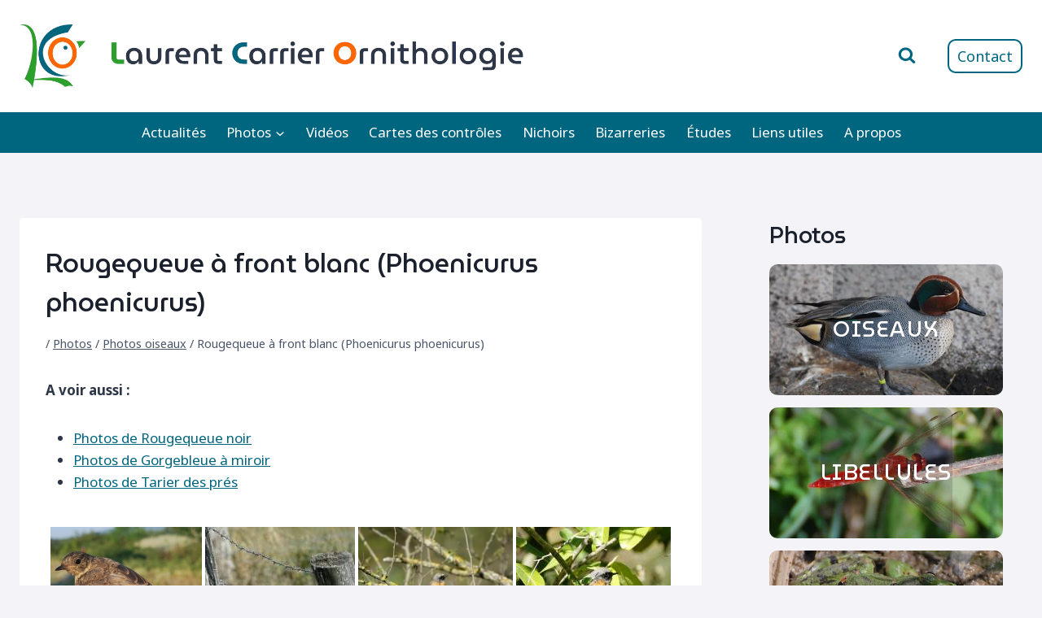

--- FILE ---
content_type: text/html; charset=UTF-8
request_url: https://lcornithologie.fr/galleries-photos/photos-oiseaux/rougequeue-a-front-blanc/
body_size: 22737
content:
<!doctype html>
<html lang="fr-FR" class="no-js" itemtype="https://schema.org/WebPage" itemscope>
<head>
	<meta charset="UTF-8">
	<meta name="viewport" content="width=device-width, initial-scale=1, minimum-scale=1">
		<script async defer data-website-id="925494c7-5848-48f6-93a7-34e66b89159d" src="https://um.tristess.eu/script.js"></script>
	<meta name='robots' content='index, follow, max-image-preview:large, max-snippet:-1, max-video-preview:-1' />
	<style>img:is([sizes="auto" i], [sizes^="auto," i]) { contain-intrinsic-size: 3000px 1500px }</style>
	
	<!-- This site is optimized with the Yoast SEO plugin v26.4 - https://yoast.com/wordpress/plugins/seo/ -->
	<title>Rougequeue à front blanc (Phoenicurus phoenicurus) - Laurent Carrier Ornithologie</title>
	<link rel="canonical" href="https://lcornithologie.fr/galleries-photos/photos-oiseaux/rougequeue-a-front-blanc/" />
	<meta property="og:locale" content="fr_FR" />
	<meta property="og:type" content="article" />
	<meta property="og:title" content="Rougequeue à front blanc (Phoenicurus phoenicurus) - Laurent Carrier Ornithologie" />
	<meta property="og:description" content="A voir aussi : Photos de Rougequeue noir Photos de Gorgebleue à miroir Photos de Tarier des prés Photos associées :" />
	<meta property="og:url" content="https://lcornithologie.fr/galleries-photos/photos-oiseaux/rougequeue-a-front-blanc/" />
	<meta property="og:site_name" content="Laurent Carrier Ornithologie" />
	<meta property="article:modified_time" content="2021-06-28T08:04:43+00:00" />
	<meta name="twitter:card" content="summary_large_image" />
	<meta name="twitter:label1" content="Durée de lecture estimée" />
	<meta name="twitter:data1" content="1 minute" />
	<script type="application/ld+json" class="yoast-schema-graph">{"@context":"https://schema.org","@graph":[{"@type":"WebPage","@id":"https://lcornithologie.fr/galleries-photos/photos-oiseaux/rougequeue-a-front-blanc/","url":"https://lcornithologie.fr/galleries-photos/photos-oiseaux/rougequeue-a-front-blanc/","name":"Rougequeue à front blanc (Phoenicurus phoenicurus) - Laurent Carrier Ornithologie","isPartOf":{"@id":"https://lcornithologie.fr/#website"},"datePublished":"2015-07-04T09:51:56+00:00","dateModified":"2021-06-28T08:04:43+00:00","breadcrumb":{"@id":"https://lcornithologie.fr/galleries-photos/photos-oiseaux/rougequeue-a-front-blanc/#breadcrumb"},"inLanguage":"fr-FR","potentialAction":[{"@type":"ReadAction","target":["https://lcornithologie.fr/galleries-photos/photos-oiseaux/rougequeue-a-front-blanc/"]}]},{"@type":"BreadcrumbList","@id":"https://lcornithologie.fr/galleries-photos/photos-oiseaux/rougequeue-a-front-blanc/#breadcrumb","itemListElement":[{"@type":"ListItem","position":1,"name":"","item":"https://lcornithologie.fr/"},{"@type":"ListItem","position":2,"name":"Photos","item":"https://lcornithologie.fr/galleries-photos/"},{"@type":"ListItem","position":3,"name":"Photos oiseaux","item":"https://lcornithologie.fr/galleries-photos/photos-oiseaux/"},{"@type":"ListItem","position":4,"name":"Rougequeue à front blanc (Phoenicurus phoenicurus)"}]},{"@type":"WebSite","@id":"https://lcornithologie.fr/#website","url":"https://lcornithologie.fr/","name":"Laurent Carrier Ornithologie","description":"","publisher":{"@id":"https://lcornithologie.fr/#organization"},"potentialAction":[{"@type":"SearchAction","target":{"@type":"EntryPoint","urlTemplate":"https://lcornithologie.fr/?s={search_term_string}"},"query-input":{"@type":"PropertyValueSpecification","valueRequired":true,"valueName":"search_term_string"}}],"inLanguage":"fr-FR"},{"@type":"Organization","@id":"https://lcornithologie.fr/#organization","name":"Laurent Carrier Ornithologie","url":"https://lcornithologie.fr/","logo":{"@type":"ImageObject","inLanguage":"fr-FR","@id":"https://lcornithologie.fr/#/schema/logo/image/","url":"https://lcornithologie.fr/wp-content/uploads/2015/06/dessin-122-e1434820847535.png","contentUrl":"https://lcornithologie.fr/wp-content/uploads/2015/06/dessin-122-e1434820847535.png","width":101,"height":96,"caption":"Laurent Carrier Ornithologie"},"image":{"@id":"https://lcornithologie.fr/#/schema/logo/image/"}}]}</script>
	<!-- / Yoast SEO plugin. -->


<link rel="alternate" type="application/rss+xml" title="Laurent Carrier Ornithologie &raquo; Flux" href="https://lcornithologie.fr/feed/" />
<link rel="alternate" type="application/rss+xml" title="Laurent Carrier Ornithologie &raquo; Flux des commentaires" href="https://lcornithologie.fr/comments/feed/" />
			<script>document.documentElement.classList.remove( 'no-js' );</script>
			<link rel="alternate" type="application/rss+xml" title="Laurent Carrier Ornithologie &raquo; Rougequeue à front blanc (Phoenicurus phoenicurus) Flux des commentaires" href="https://lcornithologie.fr/galleries-photos/photos-oiseaux/rougequeue-a-front-blanc/feed/" />
<script>
window._wpemojiSettings = {"baseUrl":"https:\/\/s.w.org\/images\/core\/emoji\/16.0.1\/72x72\/","ext":".png","svgUrl":"https:\/\/s.w.org\/images\/core\/emoji\/16.0.1\/svg\/","svgExt":".svg","source":{"concatemoji":"https:\/\/lcornithologie.fr\/wp-includes\/js\/wp-emoji-release.min.js?ver=6.8.3"}};
/*! This file is auto-generated */
!function(s,n){var o,i,e;function c(e){try{var t={supportTests:e,timestamp:(new Date).valueOf()};sessionStorage.setItem(o,JSON.stringify(t))}catch(e){}}function p(e,t,n){e.clearRect(0,0,e.canvas.width,e.canvas.height),e.fillText(t,0,0);var t=new Uint32Array(e.getImageData(0,0,e.canvas.width,e.canvas.height).data),a=(e.clearRect(0,0,e.canvas.width,e.canvas.height),e.fillText(n,0,0),new Uint32Array(e.getImageData(0,0,e.canvas.width,e.canvas.height).data));return t.every(function(e,t){return e===a[t]})}function u(e,t){e.clearRect(0,0,e.canvas.width,e.canvas.height),e.fillText(t,0,0);for(var n=e.getImageData(16,16,1,1),a=0;a<n.data.length;a++)if(0!==n.data[a])return!1;return!0}function f(e,t,n,a){switch(t){case"flag":return n(e,"\ud83c\udff3\ufe0f\u200d\u26a7\ufe0f","\ud83c\udff3\ufe0f\u200b\u26a7\ufe0f")?!1:!n(e,"\ud83c\udde8\ud83c\uddf6","\ud83c\udde8\u200b\ud83c\uddf6")&&!n(e,"\ud83c\udff4\udb40\udc67\udb40\udc62\udb40\udc65\udb40\udc6e\udb40\udc67\udb40\udc7f","\ud83c\udff4\u200b\udb40\udc67\u200b\udb40\udc62\u200b\udb40\udc65\u200b\udb40\udc6e\u200b\udb40\udc67\u200b\udb40\udc7f");case"emoji":return!a(e,"\ud83e\udedf")}return!1}function g(e,t,n,a){var r="undefined"!=typeof WorkerGlobalScope&&self instanceof WorkerGlobalScope?new OffscreenCanvas(300,150):s.createElement("canvas"),o=r.getContext("2d",{willReadFrequently:!0}),i=(o.textBaseline="top",o.font="600 32px Arial",{});return e.forEach(function(e){i[e]=t(o,e,n,a)}),i}function t(e){var t=s.createElement("script");t.src=e,t.defer=!0,s.head.appendChild(t)}"undefined"!=typeof Promise&&(o="wpEmojiSettingsSupports",i=["flag","emoji"],n.supports={everything:!0,everythingExceptFlag:!0},e=new Promise(function(e){s.addEventListener("DOMContentLoaded",e,{once:!0})}),new Promise(function(t){var n=function(){try{var e=JSON.parse(sessionStorage.getItem(o));if("object"==typeof e&&"number"==typeof e.timestamp&&(new Date).valueOf()<e.timestamp+604800&&"object"==typeof e.supportTests)return e.supportTests}catch(e){}return null}();if(!n){if("undefined"!=typeof Worker&&"undefined"!=typeof OffscreenCanvas&&"undefined"!=typeof URL&&URL.createObjectURL&&"undefined"!=typeof Blob)try{var e="postMessage("+g.toString()+"("+[JSON.stringify(i),f.toString(),p.toString(),u.toString()].join(",")+"));",a=new Blob([e],{type:"text/javascript"}),r=new Worker(URL.createObjectURL(a),{name:"wpTestEmojiSupports"});return void(r.onmessage=function(e){c(n=e.data),r.terminate(),t(n)})}catch(e){}c(n=g(i,f,p,u))}t(n)}).then(function(e){for(var t in e)n.supports[t]=e[t],n.supports.everything=n.supports.everything&&n.supports[t],"flag"!==t&&(n.supports.everythingExceptFlag=n.supports.everythingExceptFlag&&n.supports[t]);n.supports.everythingExceptFlag=n.supports.everythingExceptFlag&&!n.supports.flag,n.DOMReady=!1,n.readyCallback=function(){n.DOMReady=!0}}).then(function(){return e}).then(function(){var e;n.supports.everything||(n.readyCallback(),(e=n.source||{}).concatemoji?t(e.concatemoji):e.wpemoji&&e.twemoji&&(t(e.twemoji),t(e.wpemoji)))}))}((window,document),window._wpemojiSettings);
</script>
<style id='wp-emoji-styles-inline-css'>

	img.wp-smiley, img.emoji {
		display: inline !important;
		border: none !important;
		box-shadow: none !important;
		height: 1em !important;
		width: 1em !important;
		margin: 0 0.07em !important;
		vertical-align: -0.1em !important;
		background: none !important;
		padding: 0 !important;
	}
</style>
<link rel='stylesheet' id='wp-block-library-css' href='https://lcornithologie.fr/wp-includes/css/dist/block-library/style.min.css?ver=6.8.3' media='all' />
<style id='classic-theme-styles-inline-css'>
/*! This file is auto-generated */
.wp-block-button__link{color:#fff;background-color:#32373c;border-radius:9999px;box-shadow:none;text-decoration:none;padding:calc(.667em + 2px) calc(1.333em + 2px);font-size:1.125em}.wp-block-file__button{background:#32373c;color:#fff;text-decoration:none}
</style>
<style id='global-styles-inline-css'>
:root{--wp--preset--aspect-ratio--square: 1;--wp--preset--aspect-ratio--4-3: 4/3;--wp--preset--aspect-ratio--3-4: 3/4;--wp--preset--aspect-ratio--3-2: 3/2;--wp--preset--aspect-ratio--2-3: 2/3;--wp--preset--aspect-ratio--16-9: 16/9;--wp--preset--aspect-ratio--9-16: 9/16;--wp--preset--color--black: #000000;--wp--preset--color--cyan-bluish-gray: #abb8c3;--wp--preset--color--white: #ffffff;--wp--preset--color--pale-pink: #f78da7;--wp--preset--color--vivid-red: #cf2e2e;--wp--preset--color--luminous-vivid-orange: #ff6900;--wp--preset--color--luminous-vivid-amber: #fcb900;--wp--preset--color--light-green-cyan: #7bdcb5;--wp--preset--color--vivid-green-cyan: #00d084;--wp--preset--color--pale-cyan-blue: #8ed1fc;--wp--preset--color--vivid-cyan-blue: #0693e3;--wp--preset--color--vivid-purple: #9b51e0;--wp--preset--color--theme-palette-1: var(--global-palette1);--wp--preset--color--theme-palette-2: var(--global-palette2);--wp--preset--color--theme-palette-3: var(--global-palette3);--wp--preset--color--theme-palette-4: var(--global-palette4);--wp--preset--color--theme-palette-5: var(--global-palette5);--wp--preset--color--theme-palette-6: var(--global-palette6);--wp--preset--color--theme-palette-7: var(--global-palette7);--wp--preset--color--theme-palette-8: var(--global-palette8);--wp--preset--color--theme-palette-9: var(--global-palette9);--wp--preset--color--theme-palette-10: var(--global-palette10);--wp--preset--color--theme-palette-11: var(--global-palette11);--wp--preset--color--theme-palette-12: var(--global-palette12);--wp--preset--color--theme-palette-13: var(--global-palette13);--wp--preset--color--theme-palette-14: var(--global-palette14);--wp--preset--color--theme-palette-15: var(--global-palette15);--wp--preset--gradient--vivid-cyan-blue-to-vivid-purple: linear-gradient(135deg,rgba(6,147,227,1) 0%,rgb(155,81,224) 100%);--wp--preset--gradient--light-green-cyan-to-vivid-green-cyan: linear-gradient(135deg,rgb(122,220,180) 0%,rgb(0,208,130) 100%);--wp--preset--gradient--luminous-vivid-amber-to-luminous-vivid-orange: linear-gradient(135deg,rgba(252,185,0,1) 0%,rgba(255,105,0,1) 100%);--wp--preset--gradient--luminous-vivid-orange-to-vivid-red: linear-gradient(135deg,rgba(255,105,0,1) 0%,rgb(207,46,46) 100%);--wp--preset--gradient--very-light-gray-to-cyan-bluish-gray: linear-gradient(135deg,rgb(238,238,238) 0%,rgb(169,184,195) 100%);--wp--preset--gradient--cool-to-warm-spectrum: linear-gradient(135deg,rgb(74,234,220) 0%,rgb(151,120,209) 20%,rgb(207,42,186) 40%,rgb(238,44,130) 60%,rgb(251,105,98) 80%,rgb(254,248,76) 100%);--wp--preset--gradient--blush-light-purple: linear-gradient(135deg,rgb(255,206,236) 0%,rgb(152,150,240) 100%);--wp--preset--gradient--blush-bordeaux: linear-gradient(135deg,rgb(254,205,165) 0%,rgb(254,45,45) 50%,rgb(107,0,62) 100%);--wp--preset--gradient--luminous-dusk: linear-gradient(135deg,rgb(255,203,112) 0%,rgb(199,81,192) 50%,rgb(65,88,208) 100%);--wp--preset--gradient--pale-ocean: linear-gradient(135deg,rgb(255,245,203) 0%,rgb(182,227,212) 50%,rgb(51,167,181) 100%);--wp--preset--gradient--electric-grass: linear-gradient(135deg,rgb(202,248,128) 0%,rgb(113,206,126) 100%);--wp--preset--gradient--midnight: linear-gradient(135deg,rgb(2,3,129) 0%,rgb(40,116,252) 100%);--wp--preset--font-size--small: var(--global-font-size-small);--wp--preset--font-size--medium: var(--global-font-size-medium);--wp--preset--font-size--large: var(--global-font-size-large);--wp--preset--font-size--x-large: 42px;--wp--preset--font-size--larger: var(--global-font-size-larger);--wp--preset--font-size--xxlarge: var(--global-font-size-xxlarge);--wp--preset--spacing--20: 0.44rem;--wp--preset--spacing--30: 0.67rem;--wp--preset--spacing--40: 1rem;--wp--preset--spacing--50: 1.5rem;--wp--preset--spacing--60: 2.25rem;--wp--preset--spacing--70: 3.38rem;--wp--preset--spacing--80: 5.06rem;--wp--preset--shadow--natural: 6px 6px 9px rgba(0, 0, 0, 0.2);--wp--preset--shadow--deep: 12px 12px 50px rgba(0, 0, 0, 0.4);--wp--preset--shadow--sharp: 6px 6px 0px rgba(0, 0, 0, 0.2);--wp--preset--shadow--outlined: 6px 6px 0px -3px rgba(255, 255, 255, 1), 6px 6px rgba(0, 0, 0, 1);--wp--preset--shadow--crisp: 6px 6px 0px rgba(0, 0, 0, 1);}:where(.is-layout-flex){gap: 0.5em;}:where(.is-layout-grid){gap: 0.5em;}body .is-layout-flex{display: flex;}.is-layout-flex{flex-wrap: wrap;align-items: center;}.is-layout-flex > :is(*, div){margin: 0;}body .is-layout-grid{display: grid;}.is-layout-grid > :is(*, div){margin: 0;}:where(.wp-block-columns.is-layout-flex){gap: 2em;}:where(.wp-block-columns.is-layout-grid){gap: 2em;}:where(.wp-block-post-template.is-layout-flex){gap: 1.25em;}:where(.wp-block-post-template.is-layout-grid){gap: 1.25em;}.has-black-color{color: var(--wp--preset--color--black) !important;}.has-cyan-bluish-gray-color{color: var(--wp--preset--color--cyan-bluish-gray) !important;}.has-white-color{color: var(--wp--preset--color--white) !important;}.has-pale-pink-color{color: var(--wp--preset--color--pale-pink) !important;}.has-vivid-red-color{color: var(--wp--preset--color--vivid-red) !important;}.has-luminous-vivid-orange-color{color: var(--wp--preset--color--luminous-vivid-orange) !important;}.has-luminous-vivid-amber-color{color: var(--wp--preset--color--luminous-vivid-amber) !important;}.has-light-green-cyan-color{color: var(--wp--preset--color--light-green-cyan) !important;}.has-vivid-green-cyan-color{color: var(--wp--preset--color--vivid-green-cyan) !important;}.has-pale-cyan-blue-color{color: var(--wp--preset--color--pale-cyan-blue) !important;}.has-vivid-cyan-blue-color{color: var(--wp--preset--color--vivid-cyan-blue) !important;}.has-vivid-purple-color{color: var(--wp--preset--color--vivid-purple) !important;}.has-black-background-color{background-color: var(--wp--preset--color--black) !important;}.has-cyan-bluish-gray-background-color{background-color: var(--wp--preset--color--cyan-bluish-gray) !important;}.has-white-background-color{background-color: var(--wp--preset--color--white) !important;}.has-pale-pink-background-color{background-color: var(--wp--preset--color--pale-pink) !important;}.has-vivid-red-background-color{background-color: var(--wp--preset--color--vivid-red) !important;}.has-luminous-vivid-orange-background-color{background-color: var(--wp--preset--color--luminous-vivid-orange) !important;}.has-luminous-vivid-amber-background-color{background-color: var(--wp--preset--color--luminous-vivid-amber) !important;}.has-light-green-cyan-background-color{background-color: var(--wp--preset--color--light-green-cyan) !important;}.has-vivid-green-cyan-background-color{background-color: var(--wp--preset--color--vivid-green-cyan) !important;}.has-pale-cyan-blue-background-color{background-color: var(--wp--preset--color--pale-cyan-blue) !important;}.has-vivid-cyan-blue-background-color{background-color: var(--wp--preset--color--vivid-cyan-blue) !important;}.has-vivid-purple-background-color{background-color: var(--wp--preset--color--vivid-purple) !important;}.has-black-border-color{border-color: var(--wp--preset--color--black) !important;}.has-cyan-bluish-gray-border-color{border-color: var(--wp--preset--color--cyan-bluish-gray) !important;}.has-white-border-color{border-color: var(--wp--preset--color--white) !important;}.has-pale-pink-border-color{border-color: var(--wp--preset--color--pale-pink) !important;}.has-vivid-red-border-color{border-color: var(--wp--preset--color--vivid-red) !important;}.has-luminous-vivid-orange-border-color{border-color: var(--wp--preset--color--luminous-vivid-orange) !important;}.has-luminous-vivid-amber-border-color{border-color: var(--wp--preset--color--luminous-vivid-amber) !important;}.has-light-green-cyan-border-color{border-color: var(--wp--preset--color--light-green-cyan) !important;}.has-vivid-green-cyan-border-color{border-color: var(--wp--preset--color--vivid-green-cyan) !important;}.has-pale-cyan-blue-border-color{border-color: var(--wp--preset--color--pale-cyan-blue) !important;}.has-vivid-cyan-blue-border-color{border-color: var(--wp--preset--color--vivid-cyan-blue) !important;}.has-vivid-purple-border-color{border-color: var(--wp--preset--color--vivid-purple) !important;}.has-vivid-cyan-blue-to-vivid-purple-gradient-background{background: var(--wp--preset--gradient--vivid-cyan-blue-to-vivid-purple) !important;}.has-light-green-cyan-to-vivid-green-cyan-gradient-background{background: var(--wp--preset--gradient--light-green-cyan-to-vivid-green-cyan) !important;}.has-luminous-vivid-amber-to-luminous-vivid-orange-gradient-background{background: var(--wp--preset--gradient--luminous-vivid-amber-to-luminous-vivid-orange) !important;}.has-luminous-vivid-orange-to-vivid-red-gradient-background{background: var(--wp--preset--gradient--luminous-vivid-orange-to-vivid-red) !important;}.has-very-light-gray-to-cyan-bluish-gray-gradient-background{background: var(--wp--preset--gradient--very-light-gray-to-cyan-bluish-gray) !important;}.has-cool-to-warm-spectrum-gradient-background{background: var(--wp--preset--gradient--cool-to-warm-spectrum) !important;}.has-blush-light-purple-gradient-background{background: var(--wp--preset--gradient--blush-light-purple) !important;}.has-blush-bordeaux-gradient-background{background: var(--wp--preset--gradient--blush-bordeaux) !important;}.has-luminous-dusk-gradient-background{background: var(--wp--preset--gradient--luminous-dusk) !important;}.has-pale-ocean-gradient-background{background: var(--wp--preset--gradient--pale-ocean) !important;}.has-electric-grass-gradient-background{background: var(--wp--preset--gradient--electric-grass) !important;}.has-midnight-gradient-background{background: var(--wp--preset--gradient--midnight) !important;}.has-small-font-size{font-size: var(--wp--preset--font-size--small) !important;}.has-medium-font-size{font-size: var(--wp--preset--font-size--medium) !important;}.has-large-font-size{font-size: var(--wp--preset--font-size--large) !important;}.has-x-large-font-size{font-size: var(--wp--preset--font-size--x-large) !important;}
:where(.wp-block-post-template.is-layout-flex){gap: 1.25em;}:where(.wp-block-post-template.is-layout-grid){gap: 1.25em;}
:where(.wp-block-columns.is-layout-flex){gap: 2em;}:where(.wp-block-columns.is-layout-grid){gap: 2em;}
:root :where(.wp-block-pullquote){font-size: 1.5em;line-height: 1.6;}
</style>
<link rel='stylesheet' id='flxmap-css' href='https://lcornithologie.fr/wp-content/plugins/wp-flexible-map/static/css/styles.css?ver=1.19.0' media='all' />
<link rel='stylesheet' id='ngg_trigger_buttons-css' href='https://lcornithologie.fr/wp-content/plugins/nextgen-gallery/static/GalleryDisplay/trigger_buttons.css?ver=3.59.12' media='all' />
<link rel='stylesheet' id='simplelightbox-0-css' href='https://lcornithologie.fr/wp-content/plugins/nextgen-gallery/static/Lightbox/simplelightbox/simple-lightbox.css?ver=3.59.12' media='all' />
<link rel='stylesheet' id='fontawesome_v4_shim_style-css' href='https://lcornithologie.fr/wp-content/plugins/nextgen-gallery/static/FontAwesome/css/v4-shims.min.css?ver=6.8.3' media='all' />
<link rel='stylesheet' id='fontawesome-css' href='https://lcornithologie.fr/wp-content/plugins/nextgen-gallery/static/FontAwesome/css/all.min.css?ver=6.8.3' media='all' />
<link rel='stylesheet' id='nextgen_pagination_style-css' href='https://lcornithologie.fr/wp-content/plugins/nextgen-gallery/static/GalleryDisplay/pagination_style.css?ver=3.59.12' media='all' />
<link rel='stylesheet' id='nextgen_basic_thumbnails_style-css' href='https://lcornithologie.fr/wp-content/plugins/nextgen-gallery/static/Thumbnails/nextgen_basic_thumbnails.css?ver=3.59.12' media='all' />
<link rel='stylesheet' id='parent-style-css' href='https://lcornithologie.fr/wp-content/themes/kadence/style.css?ver=6.8.3' media='all' />
<link rel='stylesheet' id='kadence-global-css' href='https://lcornithologie.fr/wp-content/themes/kadence/assets/css/global.min.css?ver=1.4.2' media='all' />
<style id='kadence-global-inline-css'>
/* Kadence Base CSS */
:root{--global-palette1:#006680;--global-palette2:#ff6600;--global-palette3:#1A202C;--global-palette4:#2D3748;--global-palette5:#4A5568;--global-palette6:#718096;--global-palette7:#eaeaf2;--global-palette8:#f3f3f8;--global-palette9:#ffffff;--global-palette10:oklch(from var(--global-palette1) calc(l + 0.10 * (1 - l)) calc(c * 1.00) calc(h + 180) / 100%);--global-palette11:#13612e;--global-palette12:#1159af;--global-palette13:#b82105;--global-palette14:#f7630c;--global-palette15:#f5a524;--global-palette9rgb:255, 255, 255;--global-palette-highlight:var(--global-palette1);--global-palette-highlight-alt:var(--global-palette2);--global-palette-highlight-alt2:var(--global-palette9);--global-palette-btn-bg:var(--global-palette1);--global-palette-btn-bg-hover:var(--global-palette2);--global-palette-btn:var(--global-palette9);--global-palette-btn-hover:var(--global-palette9);--global-palette-btn-sec-bg:var(--global-palette7);--global-palette-btn-sec-bg-hover:var(--global-palette2);--global-palette-btn-sec:var(--global-palette3);--global-palette-btn-sec-hover:var(--global-palette9);--global-body-font-family:'Noto Sans', sans-serif;--global-heading-font-family:MuseoModerno, cursive;--global-primary-nav-font-family:inherit;--global-fallback-font:sans-serif;--global-display-fallback-font:sans-serif;--global-content-width:1290px;--global-content-wide-width:calc(1290px + 230px);--global-content-narrow-width:842px;--global-content-edge-padding:1.5rem;--global-content-boxed-padding:2rem;--global-calc-content-width:calc(1290px - var(--global-content-edge-padding) - var(--global-content-edge-padding) );--wp--style--global--content-size:var(--global-calc-content-width);}.wp-site-blocks{--global-vw:calc( 100vw - ( 0.5 * var(--scrollbar-offset)));}body{background:var(--global-palette8);}body, input, select, optgroup, textarea{font-style:normal;font-weight:normal;font-size:17px;line-height:1.6;font-family:var(--global-body-font-family);color:var(--global-palette4);}.content-bg, body.content-style-unboxed .site{background:var(--global-palette9);}h1,h2,h3,h4,h5,h6{font-family:var(--global-heading-font-family);}h1{font-style:normal;font-weight:500;font-size:32px;line-height:1.5;color:var(--global-palette3);}h2{font-style:normal;font-weight:500;font-size:28px;line-height:1.5;color:var(--global-palette3);}h3{font-style:normal;font-weight:500;font-size:24px;line-height:1.5;color:var(--global-palette3);}h4{font-style:normal;font-weight:500;font-size:22px;line-height:1.5;color:var(--global-palette4);}h5{font-weight:700;font-size:20px;line-height:1.5;color:var(--global-palette4);}h6{font-style:normal;font-weight:500;font-size:18px;line-height:1.5;color:var(--global-palette5);}.entry-hero .kadence-breadcrumbs{max-width:1290px;}.site-container, .site-header-row-layout-contained, .site-footer-row-layout-contained, .entry-hero-layout-contained, .comments-area, .alignfull > .wp-block-cover__inner-container, .alignwide > .wp-block-cover__inner-container{max-width:var(--global-content-width);}.content-width-narrow .content-container.site-container, .content-width-narrow .hero-container.site-container{max-width:var(--global-content-narrow-width);}@media all and (min-width: 1520px){.wp-site-blocks .content-container  .alignwide{margin-left:-115px;margin-right:-115px;width:unset;max-width:unset;}}@media all and (min-width: 1102px){.content-width-narrow .wp-site-blocks .content-container .alignwide{margin-left:-130px;margin-right:-130px;width:unset;max-width:unset;}}.content-style-boxed .wp-site-blocks .entry-content .alignwide{margin-left:calc( -1 * var( --global-content-boxed-padding ) );margin-right:calc( -1 * var( --global-content-boxed-padding ) );}.content-area{margin-top:5rem;margin-bottom:5rem;}@media all and (max-width: 1024px){.content-area{margin-top:3rem;margin-bottom:3rem;}}@media all and (max-width: 767px){.content-area{margin-top:2rem;margin-bottom:2rem;}}@media all and (max-width: 1024px){:root{--global-content-boxed-padding:2rem;}}@media all and (max-width: 767px){:root{--global-content-boxed-padding:1.5rem;}}.entry-content-wrap{padding:2rem;}@media all and (max-width: 1024px){.entry-content-wrap{padding:2rem;}}@media all and (max-width: 767px){.entry-content-wrap{padding:1.5rem;}}.entry.single-entry{box-shadow:0px 15px 15px -10px rgba(0,0,0,0.05);}.entry.loop-entry{box-shadow:0px 15px 15px -10px rgba(0,0,0,0.05);}.loop-entry .entry-content-wrap{padding:2rem;}@media all and (max-width: 1024px){.loop-entry .entry-content-wrap{padding:2rem;}}@media all and (max-width: 767px){.loop-entry .entry-content-wrap{padding:1.5rem;}}.primary-sidebar.widget-area .widget{margin-bottom:1.5em;color:var(--global-palette4);}.primary-sidebar.widget-area .widget-title{font-weight:700;font-size:20px;line-height:1.5;color:var(--global-palette3);}button, .button, .wp-block-button__link, input[type="button"], input[type="reset"], input[type="submit"], .fl-button, .elementor-button-wrapper .elementor-button, .wc-block-components-checkout-place-order-button, .wc-block-cart__submit{box-shadow:0px 0px 0px -7px rgba(0,0,0,0);}button:hover, button:focus, button:active, .button:hover, .button:focus, .button:active, .wp-block-button__link:hover, .wp-block-button__link:focus, .wp-block-button__link:active, input[type="button"]:hover, input[type="button"]:focus, input[type="button"]:active, input[type="reset"]:hover, input[type="reset"]:focus, input[type="reset"]:active, input[type="submit"]:hover, input[type="submit"]:focus, input[type="submit"]:active, .elementor-button-wrapper .elementor-button:hover, .elementor-button-wrapper .elementor-button:focus, .elementor-button-wrapper .elementor-button:active, .wc-block-cart__submit:hover{box-shadow:0px 15px 25px -7px rgba(0,0,0,0.1);}.kb-button.kb-btn-global-outline.kb-btn-global-inherit{padding-top:calc(px - 2px);padding-right:calc(px - 2px);padding-bottom:calc(px - 2px);padding-left:calc(px - 2px);}@media all and (min-width: 1025px){.transparent-header .entry-hero .entry-hero-container-inner{padding-top:calc(100px + 0px);}}@media all and (max-width: 1024px){.mobile-transparent-header .entry-hero .entry-hero-container-inner{padding-top:100px;}}@media all and (max-width: 767px){.mobile-transparent-header .entry-hero .entry-hero-container-inner{padding-top:100px;}}#kt-scroll-up-reader, #kt-scroll-up{border-radius:30px 30px 30px 30px;color:var(--global-palette9);background:var(--global-palette2);bottom:30px;font-size:1.4em;padding:0.4em 0.4em 0.4em 0.4em;}#kt-scroll-up-reader.scroll-up-side-right, #kt-scroll-up.scroll-up-side-right{right:30px;}#kt-scroll-up-reader.scroll-up-side-left, #kt-scroll-up.scroll-up-side-left{left:30px;}@media all and (hover: hover){#kt-scroll-up-reader:hover, #kt-scroll-up:hover{color:var(--global-palette9);background:var(--global-palette2);}}.entry-hero.page-hero-section .entry-header{min-height:200px;}
/* Kadence Header CSS */
@media all and (max-width: 1024px){.mobile-transparent-header #masthead{position:absolute;left:0px;right:0px;z-index:100;}.kadence-scrollbar-fixer.mobile-transparent-header #masthead{right:var(--scrollbar-offset,0);}.mobile-transparent-header #masthead, .mobile-transparent-header .site-top-header-wrap .site-header-row-container-inner, .mobile-transparent-header .site-main-header-wrap .site-header-row-container-inner, .mobile-transparent-header .site-bottom-header-wrap .site-header-row-container-inner{background:transparent;}.site-header-row-tablet-layout-fullwidth, .site-header-row-tablet-layout-standard{padding:0px;}}@media all and (min-width: 1025px){.transparent-header #masthead{position:absolute;left:0px;right:0px;z-index:100;}.transparent-header.kadence-scrollbar-fixer #masthead{right:var(--scrollbar-offset,0);}.transparent-header #masthead, .transparent-header .site-top-header-wrap .site-header-row-container-inner, .transparent-header .site-main-header-wrap .site-header-row-container-inner, .transparent-header .site-bottom-header-wrap .site-header-row-container-inner{background:transparent;}}.site-branding a.brand img{max-width:620px;}.site-branding a.brand img.svg-logo-image{width:620px;}@media all and (max-width: 1024px){.site-branding a.brand img{max-width:300px;}.site-branding a.brand img.svg-logo-image{width:300px;}}@media all and (max-width: 767px){.site-branding a.brand img{max-width:170px;}.site-branding a.brand img.svg-logo-image{width:170px;}}.site-branding{padding:30px 0px 30px 0px;}#masthead, #masthead .kadence-sticky-header.item-is-fixed:not(.item-at-start):not(.site-header-row-container):not(.site-main-header-wrap), #masthead .kadence-sticky-header.item-is-fixed:not(.item-at-start) > .site-header-row-container-inner{background:#ffffff;}.site-main-header-inner-wrap{min-height:100px;}.site-bottom-header-wrap .site-header-row-container-inner{background:var(--global-palette1);border-top:0px none transparent;border-bottom:0px none transparent;}.site-bottom-header-inner-wrap{min-height:0px;}.header-navigation[class*="header-navigation-style-underline"] .header-menu-container.primary-menu-container>ul>li>a:after{width:calc( 100% - 1.5em);}.main-navigation .primary-menu-container > ul > li.menu-item > a{padding-left:calc(1.5em / 2);padding-right:calc(1.5em / 2);padding-top:0.7em;padding-bottom:0.7em;color:var(--global-palette9);background:rgba(255,102,0,0);}.main-navigation .primary-menu-container > ul > li.menu-item .dropdown-nav-special-toggle{right:calc(1.5em / 2);}.main-navigation .primary-menu-container > ul li.menu-item > a{font-style:normal;font-weight:400;}.main-navigation .primary-menu-container > ul > li.menu-item > a:hover{color:var(--global-palette9);background:rgba(243,243,248,0.1);}
					.header-navigation[class*="header-navigation-style-underline"] .header-menu-container.primary-menu-container>ul>li.current-menu-ancestor>a:after,
					.header-navigation[class*="header-navigation-style-underline"] .header-menu-container.primary-menu-container>ul>li.current-page-parent>a:after,
					.header-navigation[class*="header-navigation-style-underline"] .header-menu-container.primary-menu-container>ul>li.current-product-ancestor>a:after
				{transform:scale(1, 1) translate(50%, 0);}
					.main-navigation .primary-menu-container > ul > li.menu-item.current-menu-item > a, 
					.main-navigation .primary-menu-container > ul > li.menu-item.current-menu-ancestor > a, 
					.main-navigation .primary-menu-container > ul > li.menu-item.current-page-parent > a,
					.main-navigation .primary-menu-container > ul > li.menu-item.current-product-ancestor > a
				{color:var(--global-palette9);}.header-navigation .header-menu-container ul ul.sub-menu, .header-navigation .header-menu-container ul ul.submenu{background:var(--global-palette7);box-shadow:0px 2px 13px 0px rgba(0,0,0,0.1);}.header-navigation .header-menu-container ul ul li.menu-item, .header-menu-container ul.menu > li.kadence-menu-mega-enabled > ul > li.menu-item > a{border-bottom:1px solid var(--global-palette9);border-radius:0px 0px 0px 0px;}.header-navigation .header-menu-container ul ul li.menu-item > a{width:160px;padding-top:0.6em;padding-bottom:0.6em;color:var(--global-palette3);font-style:normal;font-size:16px;}.header-navigation .header-menu-container ul ul li.menu-item > a:hover{color:var(--global-palette3);background:var(--global-palette8);border-radius:0px 0px 0px 0px;}.header-navigation .header-menu-container ul ul li.menu-item.current-menu-item > a{color:var(--global-palette3);background:var(--global-palette8);border-radius:0px 0px 0px 0px;}.mobile-toggle-open-container .menu-toggle-open, .mobile-toggle-open-container .menu-toggle-open:focus{color:var(--global-palette1);padding:0.4em 0.6em 0.4em 0.6em;font-size:14px;}.mobile-toggle-open-container .menu-toggle-open.menu-toggle-style-bordered{border:1px solid currentColor;}.mobile-toggle-open-container .menu-toggle-open .menu-toggle-icon{font-size:24px;}.mobile-toggle-open-container .menu-toggle-open:hover, .mobile-toggle-open-container .menu-toggle-open:focus-visible{color:var(--global-palette2);}.mobile-navigation ul li{font-size:14px;}.mobile-navigation ul li a{padding-top:1em;padding-bottom:1em;}.mobile-navigation ul li > a, .mobile-navigation ul li.menu-item-has-children > .drawer-nav-drop-wrap{color:var(--global-palette3);}.mobile-navigation ul li > a:hover, .mobile-navigation ul li.menu-item-has-children > .drawer-nav-drop-wrap:hover{color:var(--global-palette3);}.mobile-navigation ul li.current-menu-item > a, .mobile-navigation ul li.current-menu-item.menu-item-has-children > .drawer-nav-drop-wrap{color:var(--global-palette4);}.mobile-navigation ul li.menu-item-has-children .drawer-nav-drop-wrap, .mobile-navigation ul li:not(.menu-item-has-children) a{border-bottom:1px solid var(--global-palette9);}.mobile-navigation:not(.drawer-navigation-parent-toggle-true) ul li.menu-item-has-children .drawer-nav-drop-wrap button{border-left:1px solid var(--global-palette9);}#mobile-drawer .drawer-inner, #mobile-drawer.popup-drawer-layout-fullwidth.popup-drawer-animation-slice .pop-portion-bg, #mobile-drawer.popup-drawer-layout-fullwidth.popup-drawer-animation-slice.pop-animated.show-drawer .drawer-inner{background:var(--global-palette7);}#mobile-drawer .drawer-header .drawer-toggle{padding:0.6em 0.15em 0.6em 0.15em;font-size:24px;}#main-header .header-button{margin:0px 0px 0px 20px;border-radius:10px 10px 10px 10px;border:2px solid currentColor;box-shadow:0px 0px 0px -7px rgba(0,0,0,0);}#main-header .header-button.button-size-custom{padding:5px 10px 5px 10px;}#main-header .header-button:hover{box-shadow:0px 15px 25px -7px rgba(0,0,0,0.1);}.search-toggle-open-container .search-toggle-open{color:var(--global-palette1);}.search-toggle-open-container .search-toggle-open.search-toggle-style-bordered{border:1px solid currentColor;}.search-toggle-open-container .search-toggle-open .search-toggle-icon{font-size:1.2em;}.search-toggle-open-container .search-toggle-open:hover, .search-toggle-open-container .search-toggle-open:focus{color:var(--global-palette2);}#search-drawer .drawer-inner .drawer-content form input.search-field, #search-drawer .drawer-inner .drawer-content form .kadence-search-icon-wrap, #search-drawer .drawer-header{color:var(--global-palette4);}#search-drawer .drawer-inner .drawer-content form input.search-field:focus, #search-drawer .drawer-inner .drawer-content form input.search-submit:hover ~ .kadence-search-icon-wrap, #search-drawer .drawer-inner .drawer-content form button[type="submit"]:hover ~ .kadence-search-icon-wrap{color:var(--global-palette4);}#search-drawer .drawer-inner{background:rgba(255,255,255,0.91);}
/* Kadence Footer CSS */
.site-middle-footer-wrap .site-footer-row-container-inner{background:var(--global-palette9);font-style:normal;border-top:0px none transparent;}.site-middle-footer-inner-wrap{padding-top:0px;padding-bottom:0px;grid-column-gap:30px;grid-row-gap:30px;}.site-middle-footer-inner-wrap .widget{margin-bottom:30px;}.site-middle-footer-inner-wrap .site-footer-section:not(:last-child):after{right:calc(-30px / 2);}.site-bottom-footer-wrap .site-footer-row-container-inner{background:var(--global-palette1);}.site-bottom-footer-inner-wrap{min-height:10px;padding-top:0px;padding-bottom:0px;grid-column-gap:30px;}.site-bottom-footer-inner-wrap .widget{margin-bottom:30px;}.site-bottom-footer-inner-wrap .site-footer-section:not(:last-child):after{right:calc(-30px / 2);}#colophon .footer-html{font-style:normal;font-size:15px;line-height:2;color:var(--global-palette9);margin:0px 0px 0px 0px;}#colophon .site-footer-row-container .site-footer-row .footer-html a{color:var(--global-palette9);}#colophon .site-footer-row-container .site-footer-row .footer-html a:hover{color:var(--global-palette9);}
</style>
<link rel='stylesheet' id='kadence-header-css' href='https://lcornithologie.fr/wp-content/themes/kadence/assets/css/header.min.css?ver=1.4.2' media='all' />
<link rel='stylesheet' id='kadence-content-css' href='https://lcornithologie.fr/wp-content/themes/kadence/assets/css/content.min.css?ver=1.4.2' media='all' />
<link rel='stylesheet' id='kadence-sidebar-css' href='https://lcornithologie.fr/wp-content/themes/kadence/assets/css/sidebar.min.css?ver=1.4.2' media='all' />
<link rel='stylesheet' id='kadence-footer-css' href='https://lcornithologie.fr/wp-content/themes/kadence/assets/css/footer.min.css?ver=1.4.2' media='all' />
<style id='kadence-blocks-global-variables-inline-css'>
:root {--global-kb-font-size-sm:clamp(0.8rem, 0.73rem + 0.217vw, 0.9rem);--global-kb-font-size-md:clamp(1.1rem, 0.995rem + 0.326vw, 1.25rem);--global-kb-font-size-lg:clamp(1.75rem, 1.576rem + 0.543vw, 2rem);--global-kb-font-size-xl:clamp(2.25rem, 1.728rem + 1.63vw, 3rem);--global-kb-font-size-xxl:clamp(2.5rem, 1.456rem + 3.26vw, 4rem);--global-kb-font-size-xxxl:clamp(2.75rem, 0.489rem + 7.065vw, 6rem);}
</style>
<link rel='stylesheet' id='nextgen_gallery_related_images-css' href='https://lcornithologie.fr/wp-content/plugins/nextgen-gallery/static/GalleryDisplay/nextgen_gallery_related_images.css?ver=3.59.12' media='all' />
<style id="kadence_blocks_palette_css">:root .has-kb-palette-1-color{color:#888888}:root .has-kb-palette-1-background-color{background-color:#888888}</style><script src="https://lcornithologie.fr/wp-includes/js/jquery/jquery.min.js?ver=3.7.1" id="jquery-core-js"></script>
<script src="https://lcornithologie.fr/wp-includes/js/jquery/jquery-migrate.min.js?ver=3.4.1" id="jquery-migrate-js"></script>
<script id="photocrati_ajax-js-extra">
var photocrati_ajax = {"url":"https:\/\/lcornithologie.fr\/index.php?photocrati_ajax=1","rest_url":"https:\/\/lcornithologie.fr\/wp-json\/","wp_home_url":"https:\/\/lcornithologie.fr","wp_site_url":"https:\/\/lcornithologie.fr","wp_root_url":"https:\/\/lcornithologie.fr","wp_plugins_url":"https:\/\/lcornithologie.fr\/wp-content\/plugins","wp_content_url":"https:\/\/lcornithologie.fr\/wp-content","wp_includes_url":"https:\/\/lcornithologie.fr\/wp-includes\/","ngg_param_slug":"nggallery","rest_nonce":"bbe519b6c0"};
</script>
<script src="https://lcornithologie.fr/wp-content/plugins/nextgen-gallery/static/Legacy/ajax.min.js?ver=3.59.12" id="photocrati_ajax-js"></script>
<script src="https://lcornithologie.fr/wp-content/plugins/nextgen-gallery/static/FontAwesome/js/v4-shims.min.js?ver=5.3.1" id="fontawesome_v4_shim-js"></script>
<script defer crossorigin="anonymous" data-auto-replace-svg="false" data-keep-original-source="false" data-search-pseudo-elements src="https://lcornithologie.fr/wp-content/plugins/nextgen-gallery/static/FontAwesome/js/all.min.js?ver=5.3.1" id="fontawesome-js"></script>
<script src="https://lcornithologie.fr/wp-content/plugins/nextgen-gallery/static/Thumbnails/nextgen_basic_thumbnails.js?ver=3.59.12" id="nextgen_basic_thumbnails_script-js"></script>
<script src="https://lcornithologie.fr/wp-content/plugins/nextgen-gallery/static/Thumbnails/ajax_pagination.js?ver=3.59.12" id="nextgen-basic-thumbnails-ajax-pagination-js"></script>
<link rel="https://api.w.org/" href="https://lcornithologie.fr/wp-json/" /><link rel="alternate" title="JSON" type="application/json" href="https://lcornithologie.fr/wp-json/wp/v2/pages/2426" /><link rel="EditURI" type="application/rsd+xml" title="RSD" href="https://lcornithologie.fr/xmlrpc.php?rsd" />
<meta name="generator" content="WordPress 6.8.3" />
<link rel='shortlink' href='https://lcornithologie.fr/?p=2426' />
<link rel="alternate" title="oEmbed (JSON)" type="application/json+oembed" href="https://lcornithologie.fr/wp-json/oembed/1.0/embed?url=https%3A%2F%2Flcornithologie.fr%2Fgalleries-photos%2Fphotos-oiseaux%2Frougequeue-a-front-blanc%2F" />
<link rel="alternate" title="oEmbed (XML)" type="text/xml+oembed" href="https://lcornithologie.fr/wp-json/oembed/1.0/embed?url=https%3A%2F%2Flcornithologie.fr%2Fgalleries-photos%2Fphotos-oiseaux%2Frougequeue-a-front-blanc%2F&#038;format=xml" />
<!-- Analytics by WP Statistics - https://wp-statistics.com -->
<link rel="pingback" href="https://lcornithologie.fr/xmlrpc.php"><link rel='stylesheet' id='kadence-fonts-gfonts-css' href='https://fonts.googleapis.com/css?family=Noto%20Sans:regular,700,500%7CMuseoModerno:500,700&#038;display=swap' media='all' />
<link rel="icon" href="https://lcornithologie.fr/wp-content/uploads/2015/06/dessin-122-150x150.png" sizes="32x32" />
<link rel="icon" href="https://lcornithologie.fr/wp-content/uploads/2015/06/dessin-122-e1434820847535.png" sizes="192x192" />
<link rel="apple-touch-icon" href="https://lcornithologie.fr/wp-content/uploads/2015/06/dessin-122-e1434820847535.png" />
<meta name="msapplication-TileImage" content="https://lcornithologie.fr/wp-content/uploads/2015/06/dessin-122-e1434820847535.png" />
		<style id="wp-custom-css">
			.dashicons-admin-home {
	text-decoration: none;
}		</style>
		</head>

<body class="wp-singular page-template-default page page-id-2426 page-child parent-pageid-57 wp-custom-logo wp-embed-responsive wp-theme-kadence wp-child-theme-kadence-child footer-on-bottom hide-focus-outline link-style-standard has-sidebar content-title-style-normal content-width-normal content-style-boxed content-vertical-padding-show non-transparent-header mobile-non-transparent-header">
<div id="wrapper" class="site wp-site-blocks">
			<a class="skip-link screen-reader-text scroll-ignore" href="#main">Aller au contenu</a>
		<header id="masthead" class="site-header" role="banner" itemtype="https://schema.org/WPHeader" itemscope>
	<div id="main-header" class="site-header-wrap">
		<div class="site-header-inner-wrap">
			<div class="site-header-upper-wrap">
				<div class="site-header-upper-inner-wrap">
					<div class="site-main-header-wrap site-header-row-container site-header-focus-item site-header-row-layout-standard" data-section="kadence_customizer_header_main">
	<div class="site-header-row-container-inner">
				<div class="site-container">
			<div class="site-main-header-inner-wrap site-header-row site-header-row-has-sides site-header-row-no-center">
									<div class="site-header-main-section-left site-header-section site-header-section-left">
						<div class="site-header-item site-header-focus-item" data-section="title_tagline">
	<div class="site-branding branding-layout-standard site-brand-logo-only"><a class="brand has-logo-image" href="https://lcornithologie.fr/" rel="home"><img width="1200" height="150" src="https://lcornithologie.fr/wp-content/uploads/Logo-LCO-2.png" class="custom-logo" alt="Laurent Carrier Ornithologie" decoding="async" fetchpriority="high" srcset="https://lcornithologie.fr/wp-content/uploads/Logo-LCO-2.png 1200w, https://lcornithologie.fr/wp-content/uploads/Logo-LCO-2-300x38.png 300w, https://lcornithologie.fr/wp-content/uploads/Logo-LCO-2-1024x128.png 1024w, https://lcornithologie.fr/wp-content/uploads/Logo-LCO-2-768x96.png 768w" sizes="(max-width: 1200px) 100vw, 1200px" /></a></div></div><!-- data-section="title_tagline" -->
					</div>
																	<div class="site-header-main-section-right site-header-section site-header-section-right">
						<div class="site-header-item site-header-focus-item" data-section="kadence_customizer_header_search">
		<div class="search-toggle-open-container">
						<button class="search-toggle-open drawer-toggle search-toggle-style-default" aria-label="Afficher le formulaire de recherche" aria-haspopup="dialog" aria-controls="search-drawer" data-toggle-target="#search-drawer" data-toggle-body-class="showing-popup-drawer-from-full" aria-expanded="false" data-set-focus="#search-drawer .search-field"
					>
						<span class="search-toggle-icon"><span class="kadence-svg-iconset"><svg aria-hidden="true" class="kadence-svg-icon kadence-search-svg" fill="currentColor" version="1.1" xmlns="http://www.w3.org/2000/svg" width="26" height="28" viewBox="0 0 26 28"><title>Rechercher</title><path d="M18 13c0-3.859-3.141-7-7-7s-7 3.141-7 7 3.141 7 7 7 7-3.141 7-7zM26 26c0 1.094-0.906 2-2 2-0.531 0-1.047-0.219-1.406-0.594l-5.359-5.344c-1.828 1.266-4.016 1.937-6.234 1.937-6.078 0-11-4.922-11-11s4.922-11 11-11 11 4.922 11 11c0 2.219-0.672 4.406-1.937 6.234l5.359 5.359c0.359 0.359 0.578 0.875 0.578 1.406z"></path>
				</svg></span></span>
		</button>
	</div>
	</div><!-- data-section="header_search" -->
<div class="site-header-item site-header-focus-item" data-section="kadence_customizer_header_button">
	<div class="header-button-wrap"><div class="header-button-inner-wrap"><a href="/contact/" target="_self" class="button header-button button-size-custom button-style-outline">Contact</a></div></div></div><!-- data-section="header_button" -->
					</div>
							</div>
		</div>
	</div>
</div>
				</div>
			</div>
			<div class="site-bottom-header-wrap site-header-row-container site-header-focus-item site-header-row-layout-standard" data-section="kadence_customizer_header_bottom">
	<div class="site-header-row-container-inner">
				<div class="site-container">
			<div class="site-bottom-header-inner-wrap site-header-row site-header-row-only-center-column site-header-row-center-column">
													<div class="site-header-bottom-section-center site-header-section site-header-section-center">
						<div class="site-header-item site-header-focus-item site-header-item-main-navigation header-navigation-layout-stretch-false header-navigation-layout-fill-stretch-false" data-section="kadence_customizer_primary_navigation">
		<nav id="site-navigation" class="main-navigation header-navigation hover-to-open nav--toggle-sub header-navigation-style-standard header-navigation-dropdown-animation-none" role="navigation" aria-label="Principal">
			<div class="primary-menu-container header-menu-container">
	<ul id="primary-menu" class="menu"><li id="menu-item-13579" class="menu-item menu-item-type-custom menu-item-object-custom menu-item-13579"><a href="/">Actualités</a></li>
<li id="menu-item-13551" class="menu-item menu-item-type-post_type menu-item-object-page current-page-ancestor menu-item-has-children menu-item-13551"><a href="https://lcornithologie.fr/galleries-photos/"><span class="nav-drop-title-wrap">Photos<span class="dropdown-nav-toggle"><span class="kadence-svg-iconset svg-baseline"><svg aria-hidden="true" class="kadence-svg-icon kadence-arrow-down-svg" fill="currentColor" version="1.1" xmlns="http://www.w3.org/2000/svg" width="24" height="24" viewBox="0 0 24 24"><title>Déplier</title><path d="M5.293 9.707l6 6c0.391 0.391 1.024 0.391 1.414 0l6-6c0.391-0.391 0.391-1.024 0-1.414s-1.024-0.391-1.414 0l-5.293 5.293-5.293-5.293c-0.391-0.391-1.024-0.391-1.414 0s-0.391 1.024 0 1.414z"></path>
				</svg></span></span></span></a>
<ul class="sub-menu">
	<li id="menu-item-13555" class="menu-item menu-item-type-post_type menu-item-object-page menu-item-13555"><a href="https://lcornithologie.fr/galleries-photos/photos-batraciens/">Batraciens</a></li>
	<li id="menu-item-15925" class="menu-item menu-item-type-custom menu-item-object-custom menu-item-15925"><a href="/bizarreries/">Bizarreries</a></li>
	<li id="menu-item-13552" class="menu-item menu-item-type-post_type menu-item-object-page menu-item-13552"><a href="https://lcornithologie.fr/galleries-photos/photo-libellules/">Libellules</a></li>
	<li id="menu-item-13553" class="menu-item menu-item-type-post_type menu-item-object-page menu-item-13553"><a href="https://lcornithologie.fr/galleries-photos/photos-mammiferes/">Mammifères</a></li>
	<li id="menu-item-13550" class="menu-item menu-item-type-post_type menu-item-object-page menu-item-13550"><a href="https://lcornithologie.fr/galleries-photos/photos-mantides/">Mantes</a></li>
	<li id="menu-item-15923" class="menu-item menu-item-type-custom menu-item-object-custom menu-item-15923"><a href="/galleries-photos/photos-nichoirs/">Nichoirs</a></li>
	<li id="menu-item-13549" class="menu-item menu-item-type-post_type menu-item-object-page current-page-ancestor menu-item-13549"><a href="https://lcornithologie.fr/galleries-photos/photos-oiseaux/">Oiseaux</a></li>
	<li id="menu-item-13547" class="menu-item menu-item-type-post_type menu-item-object-page menu-item-13547"><a href="https://lcornithologie.fr/galleries-photos/photos-orthopteres/">Orthoptères</a></li>
	<li id="menu-item-13545" class="menu-item menu-item-type-post_type menu-item-object-page menu-item-13545"><a href="https://lcornithologie.fr/galleries-photos/photos-rhopaloceres/">Papillons de jour</a></li>
	<li id="menu-item-13554" class="menu-item menu-item-type-post_type menu-item-object-page menu-item-13554"><a href="https://lcornithologie.fr/galleries-photos/photos-heteroceres/">Papillons de nuit</a></li>
	<li id="menu-item-13546" class="menu-item menu-item-type-post_type menu-item-object-page menu-item-13546"><a href="https://lcornithologie.fr/galleries-photos/photos-reptiles/">Reptiles</a></li>
</ul>
</li>
<li id="menu-item-14762" class="menu-item menu-item-type-post_type_archive menu-item-object-video menu-item-14762"><a href="https://lcornithologie.fr/videos/">Vidéos</a></li>
<li id="menu-item-14756" class="menu-item menu-item-type-post_type_archive menu-item-object-carte-controles menu-item-14756"><a href="https://lcornithologie.fr/baguage_cartes_controles/">Cartes des contrôles</a></li>
<li id="menu-item-15921" class="menu-item menu-item-type-post_type menu-item-object-page menu-item-15921"><a href="https://lcornithologie.fr/galleries-photos/photos-nichoirs/">Nichoirs</a></li>
<li id="menu-item-9263" class="menu-item menu-item-type-post_type menu-item-object-page menu-item-9263"><a href="https://lcornithologie.fr/bizarreries/">Bizarreries</a></li>
<li id="menu-item-14745" class="menu-item menu-item-type-post_type_archive menu-item-object-etude menu-item-14745"><a href="https://lcornithologie.fr/etudes/">Études</a></li>
<li id="menu-item-16246" class="menu-item menu-item-type-post_type menu-item-object-page menu-item-16246"><a href="https://lcornithologie.fr/liens-utiles/">Liens utiles</a></li>
<li id="menu-item-13566" class="menu-item menu-item-type-post_type menu-item-object-page menu-item-13566"><a href="https://lcornithologie.fr/a-propos/">A propos</a></li>
</ul>		</div>
	</nav><!-- #site-navigation -->
	</div><!-- data-section="primary_navigation" -->
					</div>
											</div>
		</div>
	</div>
</div>
		</div>
	</div>
	
<div id="mobile-header" class="site-mobile-header-wrap">
	<div class="site-header-inner-wrap">
		<div class="site-header-upper-wrap">
			<div class="site-header-upper-inner-wrap">
			<div class="site-main-header-wrap site-header-focus-item site-header-row-layout-standard site-header-row-tablet-layout-default site-header-row-mobile-layout-default ">
	<div class="site-header-row-container-inner">
		<div class="site-container">
			<div class="site-main-header-inner-wrap site-header-row site-header-row-has-sides site-header-row-no-center">
									<div class="site-header-main-section-left site-header-section site-header-section-left">
						<div class="site-header-item site-header-focus-item" data-section="title_tagline">
	<div class="site-branding mobile-site-branding branding-layout-standard branding-tablet-layout-inherit site-brand-logo-only branding-mobile-layout-inherit"><a class="brand has-logo-image" href="https://lcornithologie.fr/" rel="home"><img width="1381" height="439" src="https://lcornithologie.fr/wp-content/uploads/recto-e1641300241440.png" class="custom-logo extra-custom-logo" alt="Logo Laurent Carrier Ornithologie" decoding="async" srcset="https://lcornithologie.fr/wp-content/uploads/recto-e1641300241440.png 1381w, https://lcornithologie.fr/wp-content/uploads/recto-e1641300241440-300x95.png 300w, https://lcornithologie.fr/wp-content/uploads/recto-e1641300241440-1024x326.png 1024w, https://lcornithologie.fr/wp-content/uploads/recto-e1641300241440-768x244.png 768w" sizes="(max-width: 1381px) 100vw, 1381px" /></a></div></div><!-- data-section="title_tagline" -->
					</div>
																	<div class="site-header-main-section-right site-header-section site-header-section-right">
						<div class="site-header-item site-header-focus-item" data-section="kadence_customizer_header_search">
		<div class="search-toggle-open-container">
						<button class="search-toggle-open drawer-toggle search-toggle-style-default" aria-label="Afficher le formulaire de recherche" aria-haspopup="dialog" aria-controls="search-drawer" data-toggle-target="#search-drawer" data-toggle-body-class="showing-popup-drawer-from-full" aria-expanded="false" data-set-focus="#search-drawer .search-field"
					>
						<span class="search-toggle-icon"><span class="kadence-svg-iconset"><svg aria-hidden="true" class="kadence-svg-icon kadence-search-svg" fill="currentColor" version="1.1" xmlns="http://www.w3.org/2000/svg" width="26" height="28" viewBox="0 0 26 28"><title>Rechercher</title><path d="M18 13c0-3.859-3.141-7-7-7s-7 3.141-7 7 3.141 7 7 7 7-3.141 7-7zM26 26c0 1.094-0.906 2-2 2-0.531 0-1.047-0.219-1.406-0.594l-5.359-5.344c-1.828 1.266-4.016 1.937-6.234 1.937-6.078 0-11-4.922-11-11s4.922-11 11-11 11 4.922 11 11c0 2.219-0.672 4.406-1.937 6.234l5.359 5.359c0.359 0.359 0.578 0.875 0.578 1.406z"></path>
				</svg></span></span>
		</button>
	</div>
	</div><!-- data-section="header_search" -->
<div class="site-header-item site-header-focus-item site-header-item-navgation-popup-toggle" data-section="kadence_customizer_mobile_trigger">
		<div class="mobile-toggle-open-container">
						<button id="mobile-toggle" class="menu-toggle-open drawer-toggle menu-toggle-style-default" aria-label="Ouvrir le menu" data-toggle-target="#mobile-drawer" data-toggle-body-class="showing-popup-drawer-from-right" aria-expanded="false" data-set-focus=".menu-toggle-close"
					>
						<span class="menu-toggle-icon"><span class="kadence-svg-iconset"><svg class="kadence-svg-icon kadence-menu2-svg" fill="currentColor" version="1.1" xmlns="http://www.w3.org/2000/svg" width="24" height="28" viewBox="0 0 24 28"><title>Ouvrir/fermer le menu</title><path d="M24 21v2c0 0.547-0.453 1-1 1h-22c-0.547 0-1-0.453-1-1v-2c0-0.547 0.453-1 1-1h22c0.547 0 1 0.453 1 1zM24 13v2c0 0.547-0.453 1-1 1h-22c-0.547 0-1-0.453-1-1v-2c0-0.547 0.453-1 1-1h22c0.547 0 1 0.453 1 1zM24 5v2c0 0.547-0.453 1-1 1h-22c-0.547 0-1-0.453-1-1v-2c0-0.547 0.453-1 1-1h22c0.547 0 1 0.453 1 1z"></path>
				</svg></span></span>
		</button>
	</div>
	</div><!-- data-section="mobile_trigger" -->
					</div>
							</div>
		</div>
	</div>
</div>
			</div>
		</div>
			</div>
</div>
</header><!-- #masthead -->

	<main id="inner-wrap" class="wrap kt-clear" role="main">
		<div id="primary" class="content-area">
	<div class="content-container site-container">
		<div id="main" class="site-main">
						<div class="content-wrap">
				<article id="post-2426" class="entry content-bg single-entry post-2426 page type-page status-publish hentry category-baguage category-migration category-muscicapides category-oiseaux category-ornithologie tag-rougequeue-a-front-blanc-phoenicurus-phoenicurus">
	<div class="entry-content-wrap">
		<header class="entry-header page-title title-align-inherit title-tablet-align-inherit title-mobile-align-inherit">
	<h1 class="entry-title">Rougequeue à front blanc (Phoenicurus phoenicurus)</h1><div class="kadence-breadcrumbs yoast-bc-wrap"><span><span><a href="https://lcornithologie.fr/"><span class="dashicons dashicons-admin-home"></span></a></span> / <span><a href="https://lcornithologie.fr/galleries-photos/">Photos</a></span> / <span><a href="https://lcornithologie.fr/galleries-photos/photos-oiseaux/">Photos oiseaux</a></span> / <span class="breadcrumb_last" aria-current="page">Rougequeue à front blanc (Phoenicurus phoenicurus)</span></span></div></header><!-- .entry-header -->

<div class="entry-content single-content">
	<p><strong>A voir aussi :</strong></p>
<ul>
<li><a href="https://lcornithologie.fr/galleries-photos/photos-oiseaux/rougequeue-noir/">Photos de Rougequeue noir</a></li>
<li><a href="https://lcornithologie.fr/galleries-photos/photos-oiseaux/gorgebleue-a-miroir/">Photos de Gorgebleue à miroir</a></li>
<li><a href="https://lcornithologie.fr/galleries-photos/photos-oiseaux/tarier-des-pres/">Photos de Tarier des prés</a></li>
</ul>
<!-- default-view.php -->
<div
	class="ngg-galleryoverview default-view
		"
	id="ngg-gallery-656ac5bfd9d6751d2dde30a9c329d829-1">

		<!-- Thumbnails -->
				<div id="ngg-image-0" class="ngg-gallery-thumbnail-box
											"
			>
						<div class="ngg-gallery-thumbnail">
			<a href="https://lcornithologie.fr/wp-content/gallery/rougequeue-a-front-blanc/phopho-1A-26juin01-2.JPG"
				title="Rougequeue à front blanc, jeune, Drôme, juin 2010"
				data-src="https://lcornithologie.fr/wp-content/gallery/rougequeue-a-front-blanc/phopho-1A-26juin01-2.JPG"
				data-thumbnail="https://lcornithologie.fr/wp-content/gallery/rougequeue-a-front-blanc/thumbs/thumbs_phopho-1A-26juin01-2.JPG"
				data-image-id="811"
				data-title="Rougequeue à front blanc, jeune, Drôme, juin 2010"
				data-description="Rougequeue à front blanc, jeune, Drôme, juin 2010"
				data-image-slug="phopho-1a-26juin01-2"
				class="ngg-simplelightbox" rel="656ac5bfd9d6751d2dde30a9c329d829">
				<img
					title="Rougequeue à front blanc, jeune, Drôme, juin 2010"
					alt="Rougequeue à front blanc, jeune, Drôme, juin 2010"
					src="https://lcornithologie.fr/wp-content/gallery/rougequeue-a-front-blanc/thumbs/thumbs_phopho-1A-26juin01-2.JPG"
					width="186"
					height="160"
					style="max-width:100%;"
				/>
			</a>
		</div>
							</div>
			
				<div id="ngg-image-1" class="ngg-gallery-thumbnail-box
											"
			>
						<div class="ngg-gallery-thumbnail">
			<a href="https://lcornithologie.fr/wp-content/gallery/rougequeue-a-front-blanc/DSC03916.JPG"
				title="Rougequeue à front blanc, femelle, Drôme, septembre 2019"
				data-src="https://lcornithologie.fr/wp-content/gallery/rougequeue-a-front-blanc/DSC03916.JPG"
				data-thumbnail="https://lcornithologie.fr/wp-content/gallery/rougequeue-a-front-blanc/thumbs/thumbs_DSC03916.JPG"
				data-image-id="2419"
				data-title="Rougequeue à front blanc, femelle, Drôme, septembre 2019"
				data-description="Rougequeue à front blanc, femelle, Drôme, septembre 2019"
				data-image-slug="dsc03916"
				class="ngg-simplelightbox" rel="656ac5bfd9d6751d2dde30a9c329d829">
				<img
					title="Rougequeue à front blanc, femelle, Drôme, septembre 2019"
					alt="Rougequeue à front blanc, femelle, Drôme, septembre 2019"
					src="https://lcornithologie.fr/wp-content/gallery/rougequeue-a-front-blanc/thumbs/thumbs_DSC03916.JPG"
					width="184"
					height="160"
					style="max-width:100%;"
				/>
			</a>
		</div>
							</div>
			
				<div id="ngg-image-2" class="ngg-gallery-thumbnail-box
											"
			>
						<div class="ngg-gallery-thumbnail">
			<a href="https://lcornithologie.fr/wp-content/gallery/rougequeue-a-front-blanc/DSC02417.JPG"
				title="Rougequeue à front blanc, jeune mâle, Drôme, avril 2021"
				data-src="https://lcornithologie.fr/wp-content/gallery/rougequeue-a-front-blanc/DSC02417.JPG"
				data-thumbnail="https://lcornithologie.fr/wp-content/gallery/rougequeue-a-front-blanc/thumbs/thumbs_DSC02417.JPG"
				data-image-id="2994"
				data-title="Rougequeue à front blanc, jeune mâle, Drôme, avril 2021"
				data-description="Rougequeue à front blanc, jeune mâle, Drôme, avril 2021"
				data-image-slug="dsc02417-1"
				class="ngg-simplelightbox" rel="656ac5bfd9d6751d2dde30a9c329d829">
				<img
					title="Rougequeue à front blanc, jeune mâle, Drôme, avril 2021"
					alt="Rougequeue à front blanc, jeune mâle, Drôme, avril 2021"
					src="https://lcornithologie.fr/wp-content/gallery/rougequeue-a-front-blanc/thumbs/thumbs_DSC02417.JPG"
					width="190"
					height="160"
					style="max-width:100%;"
				/>
			</a>
		</div>
							</div>
			
				<div id="ngg-image-3" class="ngg-gallery-thumbnail-box
											"
			>
						<div class="ngg-gallery-thumbnail">
			<a href="https://lcornithologie.fr/wp-content/gallery/rougequeue-a-front-blanc/DSC02406.JPG"
				title="Rougequeue à front blanc, jeune mâle, Drôme, avril 2021"
				data-src="https://lcornithologie.fr/wp-content/gallery/rougequeue-a-front-blanc/DSC02406.JPG"
				data-thumbnail="https://lcornithologie.fr/wp-content/gallery/rougequeue-a-front-blanc/thumbs/thumbs_DSC02406.JPG"
				data-image-id="2995"
				data-title="Rougequeue à front blanc, jeune mâle, Drôme, avril 2021"
				data-description="Rougequeue à front blanc, jeune mâle, Drôme, avril 2021"
				data-image-slug="dsc02406-1"
				class="ngg-simplelightbox" rel="656ac5bfd9d6751d2dde30a9c329d829">
				<img
					title="Rougequeue à front blanc, jeune mâle, Drôme, avril 2021"
					alt="Rougequeue à front blanc, jeune mâle, Drôme, avril 2021"
					src="https://lcornithologie.fr/wp-content/gallery/rougequeue-a-front-blanc/thumbs/thumbs_DSC02406.JPG"
					width="190"
					height="160"
					style="max-width:100%;"
				/>
			</a>
		</div>
							</div>
			
				<div id="ngg-image-4" class="ngg-gallery-thumbnail-box
											"
			>
						<div class="ngg-gallery-thumbnail">
			<a href="https://lcornithologie.fr/wp-content/gallery/rougequeue-a-front-blanc/DSC02422.JPG"
				title="Rougequeue à front blanc, jeune mâle, Drôme, avril 2021"
				data-src="https://lcornithologie.fr/wp-content/gallery/rougequeue-a-front-blanc/DSC02422.JPG"
				data-thumbnail="https://lcornithologie.fr/wp-content/gallery/rougequeue-a-front-blanc/thumbs/thumbs_DSC02422.JPG"
				data-image-id="2996"
				data-title="Rougequeue à front blanc, jeune mâle, Drôme, avril 2021"
				data-description="Rougequeue à front blanc, jeune mâle, Drôme, avril 2021"
				data-image-slug="dsc02422-1"
				class="ngg-simplelightbox" rel="656ac5bfd9d6751d2dde30a9c329d829">
				<img
					title="Rougequeue à front blanc, jeune mâle, Drôme, avril 2021"
					alt="Rougequeue à front blanc, jeune mâle, Drôme, avril 2021"
					src="https://lcornithologie.fr/wp-content/gallery/rougequeue-a-front-blanc/thumbs/thumbs_DSC02422.JPG"
					width="190"
					height="160"
					style="max-width:100%;"
				/>
			</a>
		</div>
							</div>
			
				<div id="ngg-image-5" class="ngg-gallery-thumbnail-box
											"
			>
						<div class="ngg-gallery-thumbnail">
			<a href="https://lcornithologie.fr/wp-content/gallery/rougequeue-a-front-blanc/DSC02420.JPG"
				title="Rougequeue à front blanc, jeune mâle, Drôme, avril 2021"
				data-src="https://lcornithologie.fr/wp-content/gallery/rougequeue-a-front-blanc/DSC02420.JPG"
				data-thumbnail="https://lcornithologie.fr/wp-content/gallery/rougequeue-a-front-blanc/thumbs/thumbs_DSC02420.JPG"
				data-image-id="2997"
				data-title="Rougequeue à front blanc, jeune mâle, Drôme, avril 2021"
				data-description="Rougequeue à front blanc, jeune mâle, Drôme, avril 2021"
				data-image-slug="dsc02420-1"
				class="ngg-simplelightbox" rel="656ac5bfd9d6751d2dde30a9c329d829">
				<img
					title="Rougequeue à front blanc, jeune mâle, Drôme, avril 2021"
					alt="Rougequeue à front blanc, jeune mâle, Drôme, avril 2021"
					src="https://lcornithologie.fr/wp-content/gallery/rougequeue-a-front-blanc/thumbs/thumbs_DSC02420.JPG"
					width="190"
					height="160"
					style="max-width:100%;"
				/>
			</a>
		</div>
							</div>
			
				<div id="ngg-image-6" class="ngg-gallery-thumbnail-box
											"
			>
						<div class="ngg-gallery-thumbnail">
			<a href="https://lcornithologie.fr/wp-content/gallery/rougequeue-a-front-blanc/DSC02500.JPG"
				title="Rougequeue à front blanc, jeune mâle, Drôme, avril 2021"
				data-src="https://lcornithologie.fr/wp-content/gallery/rougequeue-a-front-blanc/DSC02500.JPG"
				data-thumbnail="https://lcornithologie.fr/wp-content/gallery/rougequeue-a-front-blanc/thumbs/thumbs_DSC02500.JPG"
				data-image-id="3066"
				data-title="Rougequeue à front blanc, jeune mâle, Drôme, avril 2021"
				data-description="Rougequeue à front blanc, jeune mâle, Drôme, avril 2021"
				data-image-slug="dsc02500"
				class="ngg-simplelightbox" rel="656ac5bfd9d6751d2dde30a9c329d829">
				<img
					title="Rougequeue à front blanc, jeune mâle, Drôme, avril 2021"
					alt="Rougequeue à front blanc, jeune mâle, Drôme, avril 2021"
					src="https://lcornithologie.fr/wp-content/gallery/rougequeue-a-front-blanc/thumbs/thumbs_DSC02500.JPG"
					width="190"
					height="160"
					style="max-width:100%;"
				/>
			</a>
		</div>
							</div>
			
				<div id="ngg-image-7" class="ngg-gallery-thumbnail-box
											"
			>
						<div class="ngg-gallery-thumbnail">
			<a href="https://lcornithologie.fr/wp-content/gallery/rougequeue-a-front-blanc/DSC08372.JPG"
				title="Rougequeue à front blanc, mâle, Drôme, mars 2022"
				data-src="https://lcornithologie.fr/wp-content/gallery/rougequeue-a-front-blanc/DSC08372.JPG"
				data-thumbnail="https://lcornithologie.fr/wp-content/gallery/rougequeue-a-front-blanc/thumbs/thumbs_DSC08372.JPG"
				data-image-id="3634"
				data-title="Rougequeue à front blanc, mâle, Drôme, mars 2022"
				data-description="Rougequeue à front blanc, mâle, Drôme, mars 2022"
				data-image-slug="dsc08372"
				class="ngg-simplelightbox" rel="656ac5bfd9d6751d2dde30a9c329d829">
				<img
					title="Rougequeue à front blanc, mâle, Drôme, mars 2022"
					alt="Rougequeue à front blanc, mâle, Drôme, mars 2022"
					src="https://lcornithologie.fr/wp-content/gallery/rougequeue-a-front-blanc/thumbs/thumbs_DSC08372.JPG"
					width="240"
					height="160"
					style="max-width:100%;"
				/>
			</a>
		</div>
							</div>
			
				<div id="ngg-image-8" class="ngg-gallery-thumbnail-box
											"
			>
						<div class="ngg-gallery-thumbnail">
			<a href="https://lcornithologie.fr/wp-content/gallery/rougequeue-a-front-blanc/DSC00120.JPG"
				title="Rougequeue à front blanc, mâle, Drôme, avril 2023"
				data-src="https://lcornithologie.fr/wp-content/gallery/rougequeue-a-front-blanc/DSC00120.JPG"
				data-thumbnail="https://lcornithologie.fr/wp-content/gallery/rougequeue-a-front-blanc/thumbs/thumbs_DSC00120.JPG"
				data-image-id="4289"
				data-title="Rougequeue à front blanc, mâle, Drôme, avril 2023"
				data-description="Rougequeue à front blanc, mâle, Drôme, avril 2023"
				data-image-slug="dsc00120-2"
				class="ngg-simplelightbox" rel="656ac5bfd9d6751d2dde30a9c329d829">
				<img
					title="Rougequeue à front blanc, mâle, Drôme, avril 2023"
					alt="Rougequeue à front blanc, mâle, Drôme, avril 2023"
					src="https://lcornithologie.fr/wp-content/gallery/rougequeue-a-front-blanc/thumbs/thumbs_DSC00120.JPG"
					width="240"
					height="160"
					style="max-width:100%;"
				/>
			</a>
		</div>
							</div>
			
				<div id="ngg-image-9" class="ngg-gallery-thumbnail-box
											"
			>
						<div class="ngg-gallery-thumbnail">
			<a href="https://lcornithologie.fr/wp-content/gallery/rougequeue-a-front-blanc/DSC00006.JPG"
				title="Rougequeue à front blanc, mâle, Drôme, juin 2025"
				data-src="https://lcornithologie.fr/wp-content/gallery/rougequeue-a-front-blanc/DSC00006.JPG"
				data-thumbnail="https://lcornithologie.fr/wp-content/gallery/rougequeue-a-front-blanc/thumbs/thumbs_DSC00006.JPG"
				data-image-id="6970"
				data-title="Rougequeue à front blanc, mâle, Drôme, juin 2025"
				data-description="Rougequeue à front blanc, mâle, Drôme, juin 2025"
				data-image-slug="dsc00006-8"
				class="ngg-simplelightbox" rel="656ac5bfd9d6751d2dde30a9c329d829">
				<img
					title="Rougequeue à front blanc, mâle, Drôme, juin 2025"
					alt="Rougequeue à front blanc, mâle, Drôme, juin 2025"
					src="https://lcornithologie.fr/wp-content/gallery/rougequeue-a-front-blanc/thumbs/thumbs_DSC00006.JPG"
					width="240"
					height="160"
					style="max-width:100%;"
				/>
			</a>
		</div>
							</div>
			
	
	<br style="clear: both" />

	
		<!-- Pagination -->
		<div class='ngg-clear'></div>	</div>

<h3>Photos associées :</h3><div class="ngg-related-gallery">
			<a href="https://lcornithologie.fr/wp-content/gallery/rougequeue-a-front-blanc/phopho-1A-26juin01-2.JPG"
			title="Rougequeue à front blanc, jeune, Drôme, juin 2010"
			class="ngg-simplelightbox" rel="1dff156aaacba4ee03b4d75e0b0fc159" data-image-id="811" data-src="https://lcornithologie.fr/wp-content/gallery/rougequeue-a-front-blanc/phopho-1A-26juin01-2.JPG" data-thumbnail="https://lcornithologie.fr/wp-content/gallery/rougequeue-a-front-blanc/thumbs/thumbs_phopho-1A-26juin01-2.JPG" data-title="Rougequeue à front blanc, jeune, Drôme, juin 2010" data-description="Rougequeue à front blanc, jeune, Drôme, juin 2010">
			<img title="Rougequeue à front blanc, jeune, Drôme, juin 2010"
				alt="Rougequeue à front blanc, jeune, Drôme, juin 2010"
				data-image-id="811"
				src="https://lcornithologie.fr/wp-content/gallery/rougequeue-a-front-blanc/thumbs/thumbs_phopho-1A-26juin01-2.JPG"/>
		</a>
			<a href="https://lcornithologie.fr/wp-content/gallery/rougequeue-a-front-blanc/DSC03916.JPG"
			title="Rougequeue à front blanc, femelle, Drôme, septembre 2019"
			class="ngg-simplelightbox" rel="1dff156aaacba4ee03b4d75e0b0fc159" data-image-id="2419" data-src="https://lcornithologie.fr/wp-content/gallery/rougequeue-a-front-blanc/DSC03916.JPG" data-thumbnail="https://lcornithologie.fr/wp-content/gallery/rougequeue-a-front-blanc/thumbs/thumbs_DSC03916.JPG" data-title="Rougequeue à front blanc, femelle, Drôme, septembre 2019" data-description="Rougequeue à front blanc, femelle, Drôme, septembre 2019">
			<img title="Rougequeue à front blanc, femelle, Drôme, septembre 2019"
				alt="Rougequeue à front blanc, femelle, Drôme, septembre 2019"
				data-image-id="2419"
				src="https://lcornithologie.fr/wp-content/gallery/rougequeue-a-front-blanc/thumbs/thumbs_DSC03916.JPG"/>
		</a>
			<a href="https://lcornithologie.fr/wp-content/gallery/rougequeue-a-front-blanc/DSC02417.JPG"
			title="Rougequeue à front blanc, jeune mâle, Drôme, avril 2021"
			class="ngg-simplelightbox" rel="1dff156aaacba4ee03b4d75e0b0fc159" data-image-id="2994" data-src="https://lcornithologie.fr/wp-content/gallery/rougequeue-a-front-blanc/DSC02417.JPG" data-thumbnail="https://lcornithologie.fr/wp-content/gallery/rougequeue-a-front-blanc/thumbs/thumbs_DSC02417.JPG" data-title="Rougequeue à front blanc, jeune mâle, Drôme, avril 2021" data-description="Rougequeue à front blanc, jeune mâle, Drôme, avril 2021">
			<img title="Rougequeue à front blanc, jeune mâle, Drôme, avril 2021"
				alt="Rougequeue à front blanc, jeune mâle, Drôme, avril 2021"
				data-image-id="2994"
				src="https://lcornithologie.fr/wp-content/gallery/rougequeue-a-front-blanc/thumbs/thumbs_DSC02417.JPG"/>
		</a>
			<a href="https://lcornithologie.fr/wp-content/gallery/rougequeue-a-front-blanc/DSC02406.JPG"
			title="Rougequeue à front blanc, jeune mâle, Drôme, avril 2021"
			class="ngg-simplelightbox" rel="1dff156aaacba4ee03b4d75e0b0fc159" data-image-id="2995" data-src="https://lcornithologie.fr/wp-content/gallery/rougequeue-a-front-blanc/DSC02406.JPG" data-thumbnail="https://lcornithologie.fr/wp-content/gallery/rougequeue-a-front-blanc/thumbs/thumbs_DSC02406.JPG" data-title="Rougequeue à front blanc, jeune mâle, Drôme, avril 2021" data-description="Rougequeue à front blanc, jeune mâle, Drôme, avril 2021">
			<img title="Rougequeue à front blanc, jeune mâle, Drôme, avril 2021"
				alt="Rougequeue à front blanc, jeune mâle, Drôme, avril 2021"
				data-image-id="2995"
				src="https://lcornithologie.fr/wp-content/gallery/rougequeue-a-front-blanc/thumbs/thumbs_DSC02406.JPG"/>
		</a>
			<a href="https://lcornithologie.fr/wp-content/gallery/rougequeue-a-front-blanc/DSC02422.JPG"
			title="Rougequeue à front blanc, jeune mâle, Drôme, avril 2021"
			class="ngg-simplelightbox" rel="1dff156aaacba4ee03b4d75e0b0fc159" data-image-id="2996" data-src="https://lcornithologie.fr/wp-content/gallery/rougequeue-a-front-blanc/DSC02422.JPG" data-thumbnail="https://lcornithologie.fr/wp-content/gallery/rougequeue-a-front-blanc/thumbs/thumbs_DSC02422.JPG" data-title="Rougequeue à front blanc, jeune mâle, Drôme, avril 2021" data-description="Rougequeue à front blanc, jeune mâle, Drôme, avril 2021">
			<img title="Rougequeue à front blanc, jeune mâle, Drôme, avril 2021"
				alt="Rougequeue à front blanc, jeune mâle, Drôme, avril 2021"
				data-image-id="2996"
				src="https://lcornithologie.fr/wp-content/gallery/rougequeue-a-front-blanc/thumbs/thumbs_DSC02422.JPG"/>
		</a>
			<a href="https://lcornithologie.fr/wp-content/gallery/rougequeue-a-front-blanc/DSC02420.JPG"
			title="Rougequeue à front blanc, jeune mâle, Drôme, avril 2021"
			class="ngg-simplelightbox" rel="1dff156aaacba4ee03b4d75e0b0fc159" data-image-id="2997" data-src="https://lcornithologie.fr/wp-content/gallery/rougequeue-a-front-blanc/DSC02420.JPG" data-thumbnail="https://lcornithologie.fr/wp-content/gallery/rougequeue-a-front-blanc/thumbs/thumbs_DSC02420.JPG" data-title="Rougequeue à front blanc, jeune mâle, Drôme, avril 2021" data-description="Rougequeue à front blanc, jeune mâle, Drôme, avril 2021">
			<img title="Rougequeue à front blanc, jeune mâle, Drôme, avril 2021"
				alt="Rougequeue à front blanc, jeune mâle, Drôme, avril 2021"
				data-image-id="2997"
				src="https://lcornithologie.fr/wp-content/gallery/rougequeue-a-front-blanc/thumbs/thumbs_DSC02420.JPG"/>
		</a>
			<a href="https://lcornithologie.fr/wp-content/gallery/rougequeue-a-front-blanc/DSC02500.JPG"
			title="Rougequeue à front blanc, jeune mâle, Drôme, avril 2021"
			class="ngg-simplelightbox" rel="1dff156aaacba4ee03b4d75e0b0fc159" data-image-id="3066" data-src="https://lcornithologie.fr/wp-content/gallery/rougequeue-a-front-blanc/DSC02500.JPG" data-thumbnail="https://lcornithologie.fr/wp-content/gallery/rougequeue-a-front-blanc/thumbs/thumbs_DSC02500.JPG" data-title="Rougequeue à front blanc, jeune mâle, Drôme, avril 2021" data-description="Rougequeue à front blanc, jeune mâle, Drôme, avril 2021">
			<img title="Rougequeue à front blanc, jeune mâle, Drôme, avril 2021"
				alt="Rougequeue à front blanc, jeune mâle, Drôme, avril 2021"
				data-image-id="3066"
				src="https://lcornithologie.fr/wp-content/gallery/rougequeue-a-front-blanc/thumbs/thumbs_DSC02500.JPG"/>
		</a>
	</div></div><!-- .entry-content -->
	</div>
</article><!-- #post-2426 -->

			</div>
					</div><!-- #main -->
		<aside id="secondary" role="complementary" class="primary-sidebar widget-area sidebar-slug-sidebar-secondary sidebar-link-style-normal">
	<div class="sidebar-inner-wrap">
		<section id="block-2" class="widget widget_block"><link rel='stylesheet' id='kadence-blocks-column-css' href='https://lcornithologie.fr/wp-content/plugins/kadence-blocks/dist/style-blocks-column.css?ver=3.5.27' media='all' />
<link rel='stylesheet' id='kadence-blocks-rowlayout-css' href='https://lcornithologie.fr/wp-content/plugins/kadence-blocks/dist/style-blocks-rowlayout.css?ver=3.5.27' media='all' />
<link rel='stylesheet' id='kadence-blocks-advancedbtn-css' href='https://lcornithologie.fr/wp-content/plugins/kadence-blocks/dist/style-blocks-advancedbtn.css?ver=3.5.27' media='all' />
<style>#kt-layout-id_54295b-03 > .kt-row-column-wrap{align-content:start;}:where(#kt-layout-id_54295b-03 > .kt-row-column-wrap) > .wp-block-kadence-column{justify-content:start;}#kt-layout-id_54295b-03 > .kt-row-column-wrap{column-gap:var(--global-kb-gap-md, 2rem);row-gap:var(--global-kb-gap-md, 2rem);padding-top:var( --global-kb-row-default-top, 25px );padding-bottom:var( --global-kb-row-default-bottom, 25px );padding-top:0px;padding-bottom:0px;grid-template-columns:minmax(0, 1fr);}#kt-layout-id_54295b-03 > .kt-row-layout-overlay{opacity:0.30;}@media all and (max-width: 1024px){#kt-layout-id_54295b-03 > .kt-row-column-wrap{grid-template-columns:minmax(0, 1fr);}}@media all and (min-width: 768px) and (max-width: 1024px){#kt-layout-id_54295b-03{display:none !important;}}@media all and (max-width: 767px){#kt-layout-id_54295b-03 > .kt-row-column-wrap{grid-template-columns:minmax(0, 1fr);}#kt-layout-id_54295b-03{display:none !important;}}</style>
<div class="wp-block-kadence-rowlayout alignnone kvs-md-false kvs-sm-false"><div id="kt-layout-id_54295b-03" class="kt-row-layout-inner kt-row-has-bg kt-layout-id_54295b-03 has-theme-palette-8-background-color"><div class="kt-row-column-wrap kt-has-1-columns kt-gutter-default kt-v-gutter-default kt-row-valign-top kt-row-layout-equal kt-tab-layout-inherit kt-m-colapse-left-to-right kt-mobile-layout-row"><style>.kadence-column_95c951-ba > .kt-inside-inner-col{padding-top:0px;padding-bottom:0px;}.kadence-column_95c951-ba > .kt-inside-inner-col{border-top-width:0px;border-right-width:0px;border-bottom-width:0px;border-left-width:0px;}.kadence-column_95c951-ba > .kt-inside-inner-col,.kadence-column_95c951-ba > .kt-inside-inner-col:before{border-top-left-radius:0px;border-top-right-radius:0px;border-bottom-right-radius:0px;border-bottom-left-radius:0px;}.kadence-column_95c951-ba > .kt-inside-inner-col{column-gap:var(--global-kb-gap-sm, 1rem);}.kadence-column_95c951-ba > .kt-inside-inner-col{flex-direction:column;}.kadence-column_95c951-ba > .kt-inside-inner-col > .aligncenter{width:100%;}.kadence-column_95c951-ba > .kt-inside-inner-col:before{opacity:0.3;}.kadence-column_95c951-ba{position:relative;}.wp-block-kadence-column.kadence-column_95c951-ba > .kt-inside-inner-col{margin-top:0px;margin-bottom:0px;}@media all and (max-width: 1024px){.kadence-column_95c951-ba > .kt-inside-inner-col{flex-direction:column;justify-content:center;}}@media all and (max-width: 767px){.kadence-column_95c951-ba > .kt-inside-inner-col{flex-direction:column;justify-content:center;}}</style>
<div class="wp-block-kadence-column inner-column-1 kadence-column_95c951-ba"><div class="kt-inside-inner-col"><style>#kt-layout-id_e1a565-87 > .kt-row-column-wrap{align-content:start;}:where(#kt-layout-id_e1a565-87 > .kt-row-column-wrap) > .wp-block-kadence-column{justify-content:start;}#kt-layout-id_e1a565-87 > .kt-row-column-wrap{column-gap:var(--global-kb-gap-md, 2rem);row-gap:var(--global-kb-gap-md, 2rem);padding-top:var( --global-kb-row-default-top, 25px );padding-bottom:var( --global-kb-row-default-bottom, 25px );padding-top:0px;padding-bottom:0px;grid-template-columns:minmax(0, 1fr);}#kt-layout-id_e1a565-87 > .kt-row-layout-overlay{opacity:0.30;}@media all and (max-width: 1024px){#kt-layout-id_e1a565-87 > .kt-row-column-wrap{grid-template-columns:minmax(0, 1fr);}}@media all and (max-width: 767px){#kt-layout-id_e1a565-87 > .kt-row-column-wrap{grid-template-columns:minmax(0, 1fr);}}</style>
<div class="wp-block-kadence-rowlayout alignnone"><div id="kt-layout-id_e1a565-87" class="kt-row-layout-inner kt-layout-id_e1a565-87"><div class="kt-row-column-wrap kt-has-1-columns kt-gutter-default kt-v-gutter-default kt-row-valign-top kt-row-layout-equal kt-tab-layout-inherit kt-m-colapse-left-to-right kt-mobile-layout-row"><style>.kadence-column_c2552e-ae > .kt-inside-inner-col{border-top-width:0px;border-right-width:0px;border-bottom-width:0px;border-left-width:0px;}.kadence-column_c2552e-ae > .kt-inside-inner-col,.kadence-column_c2552e-ae > .kt-inside-inner-col:before{border-top-left-radius:0px;border-top-right-radius:0px;border-bottom-right-radius:0px;border-bottom-left-radius:0px;}.kadence-column_c2552e-ae > .kt-inside-inner-col{column-gap:var(--global-kb-gap-sm, 1rem);}.kadence-column_c2552e-ae > .kt-inside-inner-col{flex-direction:column;}.kadence-column_c2552e-ae > .kt-inside-inner-col > .aligncenter{width:100%;}.kadence-column_c2552e-ae > .kt-inside-inner-col:before{opacity:0.3;}.kadence-column_c2552e-ae{position:relative;}@media all and (max-width: 1024px){.kadence-column_c2552e-ae > .kt-inside-inner-col{flex-direction:column;justify-content:center;}}@media all and (max-width: 767px){.kadence-column_c2552e-ae > .kt-inside-inner-col{flex-direction:column;justify-content:center;}}</style>
<div class="wp-block-kadence-column inner-column-1 kadence-column_c2552e-ae"><div class="kt-inside-inner-col">
<h2 class="has-text-align-left wp-block-heading" id="photos">Photos</h2>


</div></div>
</div></div></div>


<style>#kt-layout-id_b59674-19{margin-top:15px;}#kt-layout-id_b59674-19 > .kt-row-column-wrap{align-content:start;}:where(#kt-layout-id_b59674-19 > .kt-row-column-wrap) > .wp-block-kadence-column{justify-content:start;}#kt-layout-id_b59674-19 > .kt-row-column-wrap{column-gap:var(--global-kb-gap-md, 2rem);row-gap:var(--global-kb-gap-md, 2rem);padding-top:var( --global-kb-row-default-top, 25px );padding-bottom:var( --global-kb-row-default-bottom, 25px );padding-top:0px;padding-bottom:0px;grid-template-columns:minmax(0, 1fr);}#kt-layout-id_b59674-19 > .kt-row-layout-overlay{opacity:0.30;}@media all and (max-width: 1024px){#kt-layout-id_b59674-19 > .kt-row-column-wrap{grid-template-columns:minmax(0, 1fr);}}@media all and (max-width: 767px){#kt-layout-id_b59674-19 > .kt-row-column-wrap{grid-template-columns:minmax(0, 1fr);}}</style>
<div class="wp-block-kadence-rowlayout alignnone"><div id="kt-layout-id_b59674-19" class="kt-row-layout-inner kt-layout-id_b59674-19"><div class="kt-row-column-wrap kt-has-1-columns kt-gutter-default kt-v-gutter-default kt-row-valign-top kt-row-layout-equal kt-tab-layout-inherit kt-m-colapse-left-to-right kt-mobile-layout-row"><style>.kadence-column_1c8b0a-65 > .kt-inside-inner-col{border-top-width:0px;border-right-width:0px;border-bottom-width:0px;border-left-width:0px;}.kadence-column_1c8b0a-65 > .kt-inside-inner-col,.kadence-column_1c8b0a-65 > .kt-inside-inner-col:before{border-top-left-radius:10px;border-top-right-radius:10px;border-bottom-right-radius:10px;border-bottom-left-radius:10px;}.kadence-column_1c8b0a-65 > .kt-inside-inner-col{column-gap:var(--global-kb-gap-sm, 1rem);}.kadence-column_1c8b0a-65 > .kt-inside-inner-col{flex-direction:column;}.kadence-column_1c8b0a-65 > .kt-inside-inner-col > .aligncenter{width:100%;}.kadence-column_1c8b0a-65 > .kt-inside-inner-col{background-image:url('https://lcornithologie.fr/wp-content/uploads/Oiseau.jpg');background-size:cover;background-position:center center;background-attachment:scroll;background-repeat:no-repeat;}.kadence-column_1c8b0a-65 > .kt-inside-inner-col:before{opacity:0.3;}.kadence-column_1c8b0a-65{position:relative;}@media all and (max-width: 1024px){.kadence-column_1c8b0a-65 > .kt-inside-inner-col{flex-direction:column;justify-content:center;}}@media all and (max-width: 767px){.kadence-column_1c8b0a-65 > .kt-inside-inner-col{flex-direction:column;justify-content:center;}}</style>
<div class="wp-block-kadence-column inner-column-1 kadence-column_1c8b0a-65"><div class="kt-inside-inner-col"><style>.wp-block-kadence-advancedbtn.kt-btns_c2df77-51, .site .entry-content .wp-block-kadence-advancedbtn.kt-btns_c2df77-51, .wp-block-kadence-advancedbtn.kb-btns_c2df77-51, .site .entry-content .wp-block-kadence-advancedbtn.kb-btns_c2df77-51{margin-top:0px;margin-bottom:0px;}.wp-block-kadence-advancedbtn.kb-btns_c2df77-51{gap:var(--global-kb-gap-xs, 0.5rem );justify-content:center;align-items:center;}.kt-btns_c2df77-51 .kt-button{font-family:MuseoModerno;font-weight:500;font-style:normal;text-transform:uppercase;}.kt-btns_c2df77-51 .kt-btn-wrap-0{margin-right:0px;}.wp-block-kadence-advancedbtn.kt-btns_c2df77-51 .kt-btn-wrap-0 .kt-button{padding-left:0px;padding-right:0px;padding-top:60px;padding-bottom:60px;color:#ffffff;font-size:26px;background:rgba(26, 32, 44, 0.19);margin-top:0px;margin-bottom:0px;}.wp-block-kadence-advancedbtn.kt-btns_c2df77-51 .kt-btn-wrap-0 .kt-button:hover, .wp-block-kadence-advancedbtn.kt-btns_c2df77-51 .kt-btn-wrap-0 .kt-button:focus{color:var(--global-palette9, #ffffff);}.wp-block-kadence-advancedbtn.kt-btns_c2df77-51 .kt-btn-wrap-0 .kt-button::before{display:none;}.wp-block-kadence-advancedbtn.kt-btns_c2df77-51 .kt-btn-wrap-0 .kt-button:hover, .wp-block-kadence-advancedbtn.kt-btns_c2df77-51 .kt-btn-wrap-0 .kt-button:focus{background:rgba(26, 32, 44, 0.31);}</style>
<div class="wp-block-kadence-advancedbtn kt-btn-align-center kt-btn-tablet-align-inherit kt-btn-mobile-align-inherit kt-btns-wrap kt-btns_c2df77-51 kt-force-btn-fullwidth kt-btn-align-undefined"><div class="kt-btn-wrap kt-btn-wrap-0"><a class="kt-button button kt-btn-0-action kt-btn-size-custom kt-btn-style-basic kt-btn-svg-show-always kt-btn-has-text-true kt-btn-has-svg-false" href="https://lcornithologie.fr/galleries-photos/photos-oiseaux/" style="border-radius:10px;border-width:0px;letter-spacing:1.5px"><span class="kt-btn-inner-text">Oiseaux</span></a></div></div>


</div></div>
</div></div></div>


<style>#kt-layout-id_58ac53-7a{margin-top:15px;margin-bottom:0px;}#kt-layout-id_58ac53-7a > .kt-row-column-wrap{align-content:start;}:where(#kt-layout-id_58ac53-7a > .kt-row-column-wrap) > .wp-block-kadence-column{justify-content:start;}#kt-layout-id_58ac53-7a > .kt-row-column-wrap{column-gap:var(--global-kb-gap-md, 2rem);row-gap:var(--global-kb-gap-md, 2rem);padding-top:var( --global-kb-row-default-top, 25px );padding-bottom:var( --global-kb-row-default-bottom, 25px );padding-top:0px;padding-bottom:0px;grid-template-columns:minmax(0, 1fr);}#kt-layout-id_58ac53-7a > .kt-row-layout-overlay{opacity:0.30;}@media all and (max-width: 1024px){#kt-layout-id_58ac53-7a > .kt-row-column-wrap{grid-template-columns:minmax(0, 1fr);}}@media all and (max-width: 767px){#kt-layout-id_58ac53-7a > .kt-row-column-wrap{grid-template-columns:minmax(0, 1fr);}}</style>
<div class="wp-block-kadence-rowlayout alignnone"><div id="kt-layout-id_58ac53-7a" class="kt-row-layout-inner kt-layout-id_58ac53-7a"><div class="kt-row-column-wrap kt-has-1-columns kt-gutter-default kt-v-gutter-default kt-row-valign-top kt-row-layout-equal kt-tab-layout-inherit kt-m-colapse-left-to-right kt-mobile-layout-row"><style>.kadence-column_8aa4b0-56 > .kt-inside-inner-col{border-top-width:0px;border-right-width:0px;border-bottom-width:0px;border-left-width:0px;}.kadence-column_8aa4b0-56 > .kt-inside-inner-col,.kadence-column_8aa4b0-56 > .kt-inside-inner-col:before{border-top-left-radius:10px;border-top-right-radius:10px;border-bottom-right-radius:10px;border-bottom-left-radius:10px;}.kadence-column_8aa4b0-56 > .kt-inside-inner-col{column-gap:var(--global-kb-gap-sm, 1rem);}.kadence-column_8aa4b0-56 > .kt-inside-inner-col{flex-direction:column;}.kadence-column_8aa4b0-56 > .kt-inside-inner-col > .aligncenter{width:100%;}.kadence-column_8aa4b0-56 > .kt-inside-inner-col{background-image:url('https://lcornithologie.fr/wp-content/uploads/Libellule.jpg');background-size:cover;background-position:center center;background-attachment:scroll;background-repeat:no-repeat;}.kadence-column_8aa4b0-56 > .kt-inside-inner-col:before{opacity:0.3;}.kadence-column_8aa4b0-56{position:relative;}@media all and (max-width: 1024px){.kadence-column_8aa4b0-56 > .kt-inside-inner-col{flex-direction:column;justify-content:center;}}@media all and (max-width: 767px){.kadence-column_8aa4b0-56 > .kt-inside-inner-col{flex-direction:column;justify-content:center;}}</style>
<div class="wp-block-kadence-column inner-column-1 kadence-column_8aa4b0-56"><div class="kt-inside-inner-col"><style>.wp-block-kadence-advancedbtn.kt-btns_0fe37d-a8, .site .entry-content .wp-block-kadence-advancedbtn.kt-btns_0fe37d-a8, .wp-block-kadence-advancedbtn.kb-btns_0fe37d-a8, .site .entry-content .wp-block-kadence-advancedbtn.kb-btns_0fe37d-a8{margin-top:0px;margin-bottom:0px;}.wp-block-kadence-advancedbtn.kb-btns_0fe37d-a8{gap:var(--global-kb-gap-xs, 0.5rem );justify-content:center;align-items:center;}.kt-btns_0fe37d-a8 .kt-button{font-family:MuseoModerno;font-weight:500;font-style:normal;text-transform:uppercase;}.kt-btns_0fe37d-a8 .kt-btn-wrap-0{margin-right:0px;}.wp-block-kadence-advancedbtn.kt-btns_0fe37d-a8 .kt-btn-wrap-0 .kt-button{padding-left:0px;padding-right:0px;padding-top:60px;padding-bottom:60px;color:#ffffff;font-size:26px;background:rgba(26, 32, 44, 0.19);margin-top:0px;margin-bottom:0px;}.wp-block-kadence-advancedbtn.kt-btns_0fe37d-a8 .kt-btn-wrap-0 .kt-button:hover, .wp-block-kadence-advancedbtn.kt-btns_0fe37d-a8 .kt-btn-wrap-0 .kt-button:focus{color:var(--global-palette9, #ffffff);}.wp-block-kadence-advancedbtn.kt-btns_0fe37d-a8 .kt-btn-wrap-0 .kt-button::before{display:none;}.wp-block-kadence-advancedbtn.kt-btns_0fe37d-a8 .kt-btn-wrap-0 .kt-button:hover, .wp-block-kadence-advancedbtn.kt-btns_0fe37d-a8 .kt-btn-wrap-0 .kt-button:focus{background:rgba(26, 32, 44, 0.31);}</style>
<div class="wp-block-kadence-advancedbtn kt-btn-align-center kt-btn-tablet-align-inherit kt-btn-mobile-align-inherit kt-btns-wrap kt-btns_0fe37d-a8 kt-force-btn-fullwidth kt-btn-align-undefined"><div class="kt-btn-wrap kt-btn-wrap-0"><a class="kt-button button kt-btn-0-action kt-btn-size-custom kt-btn-style-basic kt-btn-svg-show-always kt-btn-has-text-true kt-btn-has-svg-false" href="https://lcornithologie.fr/galleries-photos/photo-libellules/" style="border-radius:10px;border-width:0px;letter-spacing:1.5px"><span class="kt-btn-inner-text">Libellules</span></a></div></div>
</div></div>
</div></div></div>


<style>#kt-layout-id_250d8f-fb{margin-top:15px;margin-bottom:0px;}#kt-layout-id_250d8f-fb > .kt-row-column-wrap{align-content:start;}:where(#kt-layout-id_250d8f-fb > .kt-row-column-wrap) > .wp-block-kadence-column{justify-content:start;}#kt-layout-id_250d8f-fb > .kt-row-column-wrap{column-gap:var(--global-kb-gap-md, 2rem);row-gap:var(--global-kb-gap-md, 2rem);padding-top:var( --global-kb-row-default-top, 25px );padding-bottom:var( --global-kb-row-default-bottom, 25px );padding-top:0px;padding-bottom:0px;grid-template-columns:minmax(0, 1fr);}#kt-layout-id_250d8f-fb > .kt-row-layout-overlay{opacity:0.30;}@media all and (max-width: 1024px){#kt-layout-id_250d8f-fb > .kt-row-column-wrap{grid-template-columns:minmax(0, 1fr);}}@media all and (max-width: 767px){#kt-layout-id_250d8f-fb > .kt-row-column-wrap{grid-template-columns:minmax(0, 1fr);}}</style>
<div class="wp-block-kadence-rowlayout alignnone"><div id="kt-layout-id_250d8f-fb" class="kt-row-layout-inner kt-layout-id_250d8f-fb"><div class="kt-row-column-wrap kt-has-1-columns kt-gutter-default kt-v-gutter-default kt-row-valign-top kt-row-layout-equal kt-tab-layout-inherit kt-m-colapse-left-to-right kt-mobile-layout-row"><style>.kadence-column_3631f3-3a > .kt-inside-inner-col{border-top-width:0px;border-right-width:0px;border-bottom-width:0px;border-left-width:0px;}.kadence-column_3631f3-3a > .kt-inside-inner-col,.kadence-column_3631f3-3a > .kt-inside-inner-col:before{border-top-left-radius:10px;border-top-right-radius:10px;border-bottom-right-radius:10px;border-bottom-left-radius:10px;}.kadence-column_3631f3-3a > .kt-inside-inner-col{column-gap:var(--global-kb-gap-sm, 1rem);}.kadence-column_3631f3-3a > .kt-inside-inner-col{flex-direction:column;}.kadence-column_3631f3-3a > .kt-inside-inner-col > .aligncenter{width:100%;}.kadence-column_3631f3-3a > .kt-inside-inner-col{background-image:url('https://lcornithologie.fr/wp-content/uploads/Batracien.jpg');background-size:cover;background-position:center center;background-attachment:scroll;background-repeat:no-repeat;}.kadence-column_3631f3-3a > .kt-inside-inner-col:before{opacity:0.3;}.kadence-column_3631f3-3a{position:relative;}@media all and (max-width: 1024px){.kadence-column_3631f3-3a > .kt-inside-inner-col{flex-direction:column;justify-content:center;}}@media all and (max-width: 767px){.kadence-column_3631f3-3a > .kt-inside-inner-col{flex-direction:column;justify-content:center;}}</style>
<div class="wp-block-kadence-column inner-column-1 kadence-column_3631f3-3a"><div class="kt-inside-inner-col"><style>.wp-block-kadence-advancedbtn.kt-btns_06127d-53, .site .entry-content .wp-block-kadence-advancedbtn.kt-btns_06127d-53, .wp-block-kadence-advancedbtn.kb-btns_06127d-53, .site .entry-content .wp-block-kadence-advancedbtn.kb-btns_06127d-53{margin-top:0px;margin-bottom:0px;}.wp-block-kadence-advancedbtn.kb-btns_06127d-53{gap:var(--global-kb-gap-xs, 0.5rem );justify-content:center;align-items:center;}.kt-btns_06127d-53 .kt-button{font-family:MuseoModerno;font-weight:500;font-style:normal;text-transform:uppercase;}.kt-btns_06127d-53 .kt-btn-wrap-0{margin-right:0px;}.wp-block-kadence-advancedbtn.kt-btns_06127d-53 .kt-btn-wrap-0 .kt-button{padding-left:0px;padding-right:0px;padding-top:60px;padding-bottom:60px;color:#ffffff;font-size:26px;background:rgba(26, 32, 44, 0.17);margin-top:0px;margin-bottom:0px;}.wp-block-kadence-advancedbtn.kt-btns_06127d-53 .kt-btn-wrap-0 .kt-button:hover, .wp-block-kadence-advancedbtn.kt-btns_06127d-53 .kt-btn-wrap-0 .kt-button:focus{color:var(--global-palette9, #ffffff);}.wp-block-kadence-advancedbtn.kt-btns_06127d-53 .kt-btn-wrap-0 .kt-button::before{display:none;}.wp-block-kadence-advancedbtn.kt-btns_06127d-53 .kt-btn-wrap-0 .kt-button:hover, .wp-block-kadence-advancedbtn.kt-btns_06127d-53 .kt-btn-wrap-0 .kt-button:focus{background:rgba(26, 32, 44, 0.31);}</style>
<div class="wp-block-kadence-advancedbtn kt-btn-align-center kt-btn-tablet-align-inherit kt-btn-mobile-align-inherit kt-btns-wrap kt-btns_06127d-53 kt-force-btn-fullwidth kt-btn-align-undefined"><div class="kt-btn-wrap kt-btn-wrap-0"><a class="kt-button button kt-btn-0-action kt-btn-size-custom kt-btn-style-basic kt-btn-svg-show-always kt-btn-has-text-true kt-btn-has-svg-false" href="https://lcornithologie.fr/galleries-photos/photos-batraciens/" style="border-radius:10px;border-width:0px;letter-spacing:1.5px"><span class="kt-btn-inner-text">Batraciens</span></a></div></div>
</div></div>
</div></div></div>


<style>#kt-layout-id_3ecd40-a0{margin-top:15px;margin-bottom:0px;}#kt-layout-id_3ecd40-a0 > .kt-row-column-wrap{align-content:start;}:where(#kt-layout-id_3ecd40-a0 > .kt-row-column-wrap) > .wp-block-kadence-column{justify-content:start;}#kt-layout-id_3ecd40-a0 > .kt-row-column-wrap{column-gap:var(--global-kb-gap-md, 2rem);row-gap:var(--global-kb-gap-md, 2rem);padding-top:var( --global-kb-row-default-top, 25px );padding-bottom:var( --global-kb-row-default-bottom, 25px );padding-top:0px;padding-bottom:0px;grid-template-columns:minmax(0, 1fr);}#kt-layout-id_3ecd40-a0 > .kt-row-layout-overlay{opacity:0.30;}@media all and (max-width: 1024px){#kt-layout-id_3ecd40-a0 > .kt-row-column-wrap{grid-template-columns:minmax(0, 1fr);}}@media all and (max-width: 767px){#kt-layout-id_3ecd40-a0 > .kt-row-column-wrap{grid-template-columns:minmax(0, 1fr);}}</style>
<div class="wp-block-kadence-rowlayout alignnone"><div id="kt-layout-id_3ecd40-a0" class="kt-row-layout-inner kt-layout-id_3ecd40-a0"><div class="kt-row-column-wrap kt-has-1-columns kt-gutter-default kt-v-gutter-default kt-row-valign-top kt-row-layout-equal kt-tab-layout-inherit kt-m-colapse-left-to-right kt-mobile-layout-row"><style>.kadence-column_b01366-c6 > .kt-inside-inner-col{border-top-width:0px;border-right-width:0px;border-bottom-width:0px;border-left-width:0px;}.kadence-column_b01366-c6 > .kt-inside-inner-col,.kadence-column_b01366-c6 > .kt-inside-inner-col:before{border-top-left-radius:10px;border-top-right-radius:10px;border-bottom-right-radius:10px;border-bottom-left-radius:10px;}.kadence-column_b01366-c6 > .kt-inside-inner-col{column-gap:var(--global-kb-gap-sm, 1rem);}.kadence-column_b01366-c6 > .kt-inside-inner-col{flex-direction:column;}.kadence-column_b01366-c6 > .kt-inside-inner-col > .aligncenter{width:100%;}.kadence-column_b01366-c6 > .kt-inside-inner-col{background-image:url('https://lcornithologie.fr/wp-content/uploads/Reptile.jpg');background-size:cover;background-position:center center;background-attachment:scroll;background-repeat:no-repeat;}.kadence-column_b01366-c6 > .kt-inside-inner-col:before{opacity:0.3;}.kadence-column_b01366-c6{position:relative;}@media all and (max-width: 1024px){.kadence-column_b01366-c6 > .kt-inside-inner-col{flex-direction:column;justify-content:center;}}@media all and (max-width: 767px){.kadence-column_b01366-c6 > .kt-inside-inner-col{flex-direction:column;justify-content:center;}}</style>
<div class="wp-block-kadence-column inner-column-1 kadence-column_b01366-c6"><div class="kt-inside-inner-col"><style>.wp-block-kadence-advancedbtn.kt-btns_06568c-e0, .site .entry-content .wp-block-kadence-advancedbtn.kt-btns_06568c-e0, .wp-block-kadence-advancedbtn.kb-btns_06568c-e0, .site .entry-content .wp-block-kadence-advancedbtn.kb-btns_06568c-e0{margin-top:0px;margin-bottom:0px;}.wp-block-kadence-advancedbtn.kb-btns_06568c-e0{gap:var(--global-kb-gap-xs, 0.5rem );justify-content:center;align-items:center;}.kt-btns_06568c-e0 .kt-button{font-family:MuseoModerno;font-weight:500;font-style:normal;text-transform:uppercase;}.kt-btns_06568c-e0 .kt-btn-wrap-0{margin-right:0px;}.wp-block-kadence-advancedbtn.kt-btns_06568c-e0 .kt-btn-wrap-0 .kt-button{padding-left:0px;padding-right:0px;padding-top:60px;padding-bottom:60px;color:#ffffff;font-size:26px;background:rgba(26, 32, 44, 0.16);margin-top:0px;margin-bottom:0px;}.wp-block-kadence-advancedbtn.kt-btns_06568c-e0 .kt-btn-wrap-0 .kt-button:hover, .wp-block-kadence-advancedbtn.kt-btns_06568c-e0 .kt-btn-wrap-0 .kt-button:focus{color:var(--global-palette9, #ffffff);}.wp-block-kadence-advancedbtn.kt-btns_06568c-e0 .kt-btn-wrap-0 .kt-button::before{display:none;}.wp-block-kadence-advancedbtn.kt-btns_06568c-e0 .kt-btn-wrap-0 .kt-button:hover, .wp-block-kadence-advancedbtn.kt-btns_06568c-e0 .kt-btn-wrap-0 .kt-button:focus{background:rgba(26, 32, 44, 0.31);}</style>
<div class="wp-block-kadence-advancedbtn kt-btn-align-center kt-btn-tablet-align-inherit kt-btn-mobile-align-inherit kt-btns-wrap kt-btns_06568c-e0 kt-force-btn-fullwidth kt-btn-align-undefined"><div class="kt-btn-wrap kt-btn-wrap-0"><a class="kt-button button kt-btn-0-action kt-btn-size-custom kt-btn-style-basic kt-btn-svg-show-always kt-btn-has-text-true kt-btn-has-svg-false" href="https://lcornithologie.fr/galleries-photos/photos-reptiles/" style="border-radius:10px;border-width:0px;letter-spacing:1.5px"><span class="kt-btn-inner-text">Reptiles</span></a></div></div>
</div></div>
</div></div></div>


<style>#kt-layout-id_5117c9-87{margin-top:0px;margin-bottom:0px;}#kt-layout-id_5117c9-87 > .kt-row-column-wrap{align-content:start;}:where(#kt-layout-id_5117c9-87 > .kt-row-column-wrap) > .wp-block-kadence-column{justify-content:start;}#kt-layout-id_5117c9-87 > .kt-row-column-wrap{column-gap:var(--global-kb-gap-md, 2rem);row-gap:var(--global-kb-gap-md, 2rem);padding-top:var( --global-kb-row-default-top, 25px );padding-bottom:var( --global-kb-row-default-bottom, 25px );padding-top:15px;padding-bottom:0px;grid-template-columns:minmax(0, 1fr);}#kt-layout-id_5117c9-87 > .kt-row-layout-overlay{opacity:0.30;}@media all and (max-width: 1024px){#kt-layout-id_5117c9-87 > .kt-row-column-wrap{grid-template-columns:minmax(0, 1fr);}}@media all and (max-width: 767px){#kt-layout-id_5117c9-87 > .kt-row-column-wrap{grid-template-columns:minmax(0, 1fr);}}</style>
<div class="wp-block-kadence-rowlayout alignnone"><div id="kt-layout-id_5117c9-87" class="kt-row-layout-inner kt-layout-id_5117c9-87"><div class="kt-row-column-wrap kt-has-1-columns kt-gutter-default kt-v-gutter-default kt-row-valign-top kt-row-layout-equal kt-tab-layout-inherit kt-m-colapse-left-to-right kt-mobile-layout-row"><style>.kadence-column_3d148f-a3 > .kt-inside-inner-col{border-top-width:0px;border-right-width:0px;border-bottom-width:0px;border-left-width:0px;}.kadence-column_3d148f-a3 > .kt-inside-inner-col,.kadence-column_3d148f-a3 > .kt-inside-inner-col:before{border-top-left-radius:10px;border-top-right-radius:10px;border-bottom-right-radius:10px;border-bottom-left-radius:10px;}.kadence-column_3d148f-a3 > .kt-inside-inner-col{column-gap:var(--global-kb-gap-sm, 1rem);}.kadence-column_3d148f-a3 > .kt-inside-inner-col{flex-direction:column;}.kadence-column_3d148f-a3 > .kt-inside-inner-col > .aligncenter{width:100%;}.kadence-column_3d148f-a3 > .kt-inside-inner-col{background-image:url('https://lcornithologie.fr/wp-content/uploads/Papillon-de-jour.jpg');background-size:cover;background-position:center center;background-attachment:scroll;background-repeat:no-repeat;}.kadence-column_3d148f-a3 > .kt-inside-inner-col:before{opacity:0.3;}.kadence-column_3d148f-a3{position:relative;}@media all and (max-width: 1024px){.kadence-column_3d148f-a3 > .kt-inside-inner-col{flex-direction:column;justify-content:center;}}@media all and (max-width: 767px){.kadence-column_3d148f-a3 > .kt-inside-inner-col{flex-direction:column;justify-content:center;}}</style>
<div class="wp-block-kadence-column inner-column-1 kadence-column_3d148f-a3"><div class="kt-inside-inner-col"><style>.wp-block-kadence-advancedbtn.kt-btns_42ca05-aa, .site .entry-content .wp-block-kadence-advancedbtn.kt-btns_42ca05-aa, .wp-block-kadence-advancedbtn.kb-btns_42ca05-aa, .site .entry-content .wp-block-kadence-advancedbtn.kb-btns_42ca05-aa{margin-top:0px;margin-bottom:0px;}.wp-block-kadence-advancedbtn.kb-btns_42ca05-aa{gap:var(--global-kb-gap-xs, 0.5rem );justify-content:center;align-items:center;}.kt-btns_42ca05-aa .kt-button{font-family:MuseoModerno;font-weight:500;font-style:normal;text-transform:uppercase;}.kt-btns_42ca05-aa .kt-btn-wrap-0{margin-right:0px;}.wp-block-kadence-advancedbtn.kt-btns_42ca05-aa .kt-btn-wrap-0 .kt-button{padding-left:0px;padding-right:0px;padding-top:60px;padding-bottom:60px;color:#ffffff;font-size:26px;background:rgba(26, 32, 44, 0.25);margin-top:0px;margin-bottom:0px;}.wp-block-kadence-advancedbtn.kt-btns_42ca05-aa .kt-btn-wrap-0 .kt-button:hover, .wp-block-kadence-advancedbtn.kt-btns_42ca05-aa .kt-btn-wrap-0 .kt-button:focus{color:var(--global-palette9, #ffffff);}.wp-block-kadence-advancedbtn.kt-btns_42ca05-aa .kt-btn-wrap-0 .kt-button::before{display:none;}.wp-block-kadence-advancedbtn.kt-btns_42ca05-aa .kt-btn-wrap-0 .kt-button:hover, .wp-block-kadence-advancedbtn.kt-btns_42ca05-aa .kt-btn-wrap-0 .kt-button:focus{background:rgba(26, 32, 44, 0.3);}</style>
<div class="wp-block-kadence-advancedbtn kt-btn-align-center kt-btn-tablet-align-inherit kt-btn-mobile-align-inherit kt-btns-wrap kt-btns_42ca05-aa kt-force-btn-fullwidth kt-btn-align-undefined"><div class="kt-btn-wrap kt-btn-wrap-0"><a class="kt-button button kt-btn-0-action kt-btn-size-custom kt-btn-style-basic kt-btn-svg-show-always kt-btn-has-text-true kt-btn-has-svg-false" href="https://lcornithologie.fr/galleries-photos/photos-rhopaloceres/" style="border-radius:9px;border-width:0px;letter-spacing:1.5px"><span class="kt-btn-inner-text">Papillons de jour</span></a></div></div>
</div></div>
</div></div></div>


<style>#kt-layout-id_340e85-6c{margin-top:0px;margin-bottom:0px;}#kt-layout-id_340e85-6c > .kt-row-column-wrap{align-content:start;}:where(#kt-layout-id_340e85-6c > .kt-row-column-wrap) > .wp-block-kadence-column{justify-content:start;}#kt-layout-id_340e85-6c > .kt-row-column-wrap{column-gap:var(--global-kb-gap-md, 2rem);row-gap:var(--global-kb-gap-md, 2rem);padding-top:var( --global-kb-row-default-top, 25px );padding-bottom:var( --global-kb-row-default-bottom, 25px );padding-top:15px;padding-bottom:0px;grid-template-columns:minmax(0, 1fr);}#kt-layout-id_340e85-6c > .kt-row-layout-overlay{opacity:0.30;}@media all and (max-width: 1024px){#kt-layout-id_340e85-6c > .kt-row-column-wrap{grid-template-columns:minmax(0, 1fr);}}@media all and (max-width: 767px){#kt-layout-id_340e85-6c > .kt-row-column-wrap{grid-template-columns:minmax(0, 1fr);}}</style>
<div class="wp-block-kadence-rowlayout alignnone"><div id="kt-layout-id_340e85-6c" class="kt-row-layout-inner kt-layout-id_340e85-6c"><div class="kt-row-column-wrap kt-has-1-columns kt-gutter-default kt-v-gutter-default kt-row-valign-top kt-row-layout-equal kt-tab-layout-inherit kt-m-colapse-left-to-right kt-mobile-layout-row"><style>.kadence-column_0432cc-42 > .kt-inside-inner-col{border-top-width:0px;border-right-width:0px;border-bottom-width:0px;border-left-width:0px;}.kadence-column_0432cc-42 > .kt-inside-inner-col,.kadence-column_0432cc-42 > .kt-inside-inner-col:before{border-top-left-radius:10px;border-top-right-radius:10px;border-bottom-right-radius:10px;border-bottom-left-radius:10px;}.kadence-column_0432cc-42 > .kt-inside-inner-col{column-gap:var(--global-kb-gap-sm, 1rem);}.kadence-column_0432cc-42 > .kt-inside-inner-col{flex-direction:column;}.kadence-column_0432cc-42 > .kt-inside-inner-col > .aligncenter{width:100%;}.kadence-column_0432cc-42 > .kt-inside-inner-col{background-image:url('https://lcornithologie.fr/wp-content/uploads/Papillon-de-nuit.jpg');background-size:cover;background-position:center center;background-attachment:scroll;background-repeat:no-repeat;}.kadence-column_0432cc-42 > .kt-inside-inner-col:before{opacity:0.3;}.kadence-column_0432cc-42{position:relative;}@media all and (max-width: 1024px){.kadence-column_0432cc-42 > .kt-inside-inner-col{flex-direction:column;justify-content:center;}}@media all and (max-width: 767px){.kadence-column_0432cc-42 > .kt-inside-inner-col{flex-direction:column;justify-content:center;}}</style>
<div class="wp-block-kadence-column inner-column-1 kadence-column_0432cc-42"><div class="kt-inside-inner-col"><style>.wp-block-kadence-advancedbtn.kt-btns_8808ef-92, .site .entry-content .wp-block-kadence-advancedbtn.kt-btns_8808ef-92, .wp-block-kadence-advancedbtn.kb-btns_8808ef-92, .site .entry-content .wp-block-kadence-advancedbtn.kb-btns_8808ef-92{margin-top:0px;margin-bottom:0px;}.wp-block-kadence-advancedbtn.kb-btns_8808ef-92{gap:var(--global-kb-gap-xs, 0.5rem );justify-content:center;align-items:center;}.kt-btns_8808ef-92 .kt-button{font-family:MuseoModerno;font-weight:500;font-style:normal;text-transform:uppercase;}.kt-btns_8808ef-92 .kt-btn-wrap-0{margin-right:0px;}.wp-block-kadence-advancedbtn.kt-btns_8808ef-92 .kt-btn-wrap-0 .kt-button{padding-left:0px;padding-right:0px;padding-top:60px;padding-bottom:60px;color:#ffffff;font-size:26px;background:rgba(26, 32, 44, 0.17);margin-top:0px;margin-bottom:0px;}.wp-block-kadence-advancedbtn.kt-btns_8808ef-92 .kt-btn-wrap-0 .kt-button:hover, .wp-block-kadence-advancedbtn.kt-btns_8808ef-92 .kt-btn-wrap-0 .kt-button:focus{color:var(--global-palette9, #ffffff);}.wp-block-kadence-advancedbtn.kt-btns_8808ef-92 .kt-btn-wrap-0 .kt-button::before{display:none;}.wp-block-kadence-advancedbtn.kt-btns_8808ef-92 .kt-btn-wrap-0 .kt-button:hover, .wp-block-kadence-advancedbtn.kt-btns_8808ef-92 .kt-btn-wrap-0 .kt-button:focus{background:rgba(26, 32, 44, 0.31);}</style>
<div class="wp-block-kadence-advancedbtn kt-btn-align-center kt-btn-tablet-align-inherit kt-btn-mobile-align-inherit kt-btns-wrap kt-btns_8808ef-92 kt-force-btn-fullwidth kt-btn-align-undefined"><div class="kt-btn-wrap kt-btn-wrap-0"><a class="kt-button button kt-btn-0-action kt-btn-size-custom kt-btn-style-basic kt-btn-svg-show-always kt-btn-has-text-true kt-btn-has-svg-false" href="https://lcornithologie.fr/galleries-photos/photos-heteroceres/" style="border-radius:10px;border-width:0px;letter-spacing:1.5px"><span class="kt-btn-inner-text">Papillons de nuit</span></a></div></div>
</div></div>
</div></div></div>


<style>#kt-layout-id_483882-4d{margin-top:0px;margin-bottom:0px;}#kt-layout-id_483882-4d > .kt-row-column-wrap{align-content:start;}:where(#kt-layout-id_483882-4d > .kt-row-column-wrap) > .wp-block-kadence-column{justify-content:start;}#kt-layout-id_483882-4d > .kt-row-column-wrap{column-gap:var(--global-kb-gap-md, 2rem);row-gap:var(--global-kb-gap-md, 2rem);padding-top:var( --global-kb-row-default-top, 25px );padding-bottom:var( --global-kb-row-default-bottom, 25px );padding-top:15px;padding-bottom:0px;grid-template-columns:minmax(0, 1fr);}#kt-layout-id_483882-4d > .kt-row-layout-overlay{opacity:0.30;}@media all and (max-width: 1024px){#kt-layout-id_483882-4d > .kt-row-column-wrap{grid-template-columns:minmax(0, 1fr);}}@media all and (max-width: 767px){#kt-layout-id_483882-4d > .kt-row-column-wrap{grid-template-columns:minmax(0, 1fr);}}</style>
<div class="wp-block-kadence-rowlayout alignnone"><div id="kt-layout-id_483882-4d" class="kt-row-layout-inner kt-layout-id_483882-4d"><div class="kt-row-column-wrap kt-has-1-columns kt-gutter-default kt-v-gutter-default kt-row-valign-top kt-row-layout-equal kt-tab-layout-inherit kt-m-colapse-left-to-right kt-mobile-layout-row"><style>.kadence-column_f36b04-aa > .kt-inside-inner-col{border-top-width:0px;border-right-width:0px;border-bottom-width:0px;border-left-width:0px;}.kadence-column_f36b04-aa > .kt-inside-inner-col,.kadence-column_f36b04-aa > .kt-inside-inner-col:before{border-top-left-radius:10px;border-top-right-radius:10px;border-bottom-right-radius:10px;border-bottom-left-radius:10px;}.kadence-column_f36b04-aa > .kt-inside-inner-col{column-gap:var(--global-kb-gap-sm, 1rem);}.kadence-column_f36b04-aa > .kt-inside-inner-col{flex-direction:column;}.kadence-column_f36b04-aa > .kt-inside-inner-col > .aligncenter{width:100%;}.kadence-column_f36b04-aa > .kt-inside-inner-col{background-image:url('https://lcornithologie.fr/wp-content/uploads/Mante.jpg');background-size:cover;background-position:center center;background-attachment:scroll;background-repeat:no-repeat;}.kadence-column_f36b04-aa > .kt-inside-inner-col:before{opacity:0.3;}.kadence-column_f36b04-aa{position:relative;}@media all and (max-width: 1024px){.kadence-column_f36b04-aa > .kt-inside-inner-col{flex-direction:column;justify-content:center;}}@media all and (max-width: 767px){.kadence-column_f36b04-aa > .kt-inside-inner-col{flex-direction:column;justify-content:center;}}</style>
<div class="wp-block-kadence-column inner-column-1 kadence-column_f36b04-aa"><div class="kt-inside-inner-col"><style>.wp-block-kadence-advancedbtn.kt-btns_31973f-c4, .site .entry-content .wp-block-kadence-advancedbtn.kt-btns_31973f-c4, .wp-block-kadence-advancedbtn.kb-btns_31973f-c4, .site .entry-content .wp-block-kadence-advancedbtn.kb-btns_31973f-c4{margin-top:0px;margin-bottom:0px;}.wp-block-kadence-advancedbtn.kb-btns_31973f-c4{gap:var(--global-kb-gap-xs, 0.5rem );justify-content:center;align-items:center;}.kt-btns_31973f-c4 .kt-button{font-family:MuseoModerno;font-weight:500;font-style:normal;text-transform:uppercase;}.kt-btns_31973f-c4 .kt-btn-wrap-0{margin-right:0px;}.wp-block-kadence-advancedbtn.kt-btns_31973f-c4 .kt-btn-wrap-0 .kt-button{padding-left:0px;padding-right:0px;padding-top:60px;padding-bottom:60px;color:#ffffff;font-size:26px;background:rgba(26, 32, 44, 0.17);margin-top:0px;margin-bottom:0px;}.wp-block-kadence-advancedbtn.kt-btns_31973f-c4 .kt-btn-wrap-0 .kt-button:hover, .wp-block-kadence-advancedbtn.kt-btns_31973f-c4 .kt-btn-wrap-0 .kt-button:focus{color:var(--global-palette9, #ffffff);}.wp-block-kadence-advancedbtn.kt-btns_31973f-c4 .kt-btn-wrap-0 .kt-button::before{display:none;}.wp-block-kadence-advancedbtn.kt-btns_31973f-c4 .kt-btn-wrap-0 .kt-button:hover, .wp-block-kadence-advancedbtn.kt-btns_31973f-c4 .kt-btn-wrap-0 .kt-button:focus{background:rgba(26, 32, 44, 0.31);}</style>
<div class="wp-block-kadence-advancedbtn kt-btn-align-center kt-btn-tablet-align-inherit kt-btn-mobile-align-inherit kt-btns-wrap kt-btns_31973f-c4 kt-force-btn-fullwidth kt-btn-align-undefined"><div class="kt-btn-wrap kt-btn-wrap-0"><a class="kt-button button kt-btn-0-action kt-btn-size-custom kt-btn-style-basic kt-btn-svg-show-always kt-btn-has-text-true kt-btn-has-svg-false" href="https://lcornithologie.fr/galleries-photos/photos-mantides/" style="border-radius:10px;border-width:0px;letter-spacing:1.5px"><span class="kt-btn-inner-text">Mantes</span></a></div></div>
</div></div>
</div></div></div>


<style>#kt-layout-id_661614-87{margin-top:0px;margin-bottom:0px;}#kt-layout-id_661614-87 > .kt-row-column-wrap{align-content:start;}:where(#kt-layout-id_661614-87 > .kt-row-column-wrap) > .wp-block-kadence-column{justify-content:start;}#kt-layout-id_661614-87 > .kt-row-column-wrap{column-gap:var(--global-kb-gap-md, 2rem);row-gap:var(--global-kb-gap-md, 2rem);padding-top:var( --global-kb-row-default-top, 25px );padding-bottom:var( --global-kb-row-default-bottom, 25px );padding-top:15px;padding-bottom:0px;grid-template-columns:minmax(0, 1fr);}#kt-layout-id_661614-87 > .kt-row-layout-overlay{opacity:0.30;}@media all and (max-width: 1024px){#kt-layout-id_661614-87 > .kt-row-column-wrap{grid-template-columns:minmax(0, 1fr);}}@media all and (max-width: 767px){#kt-layout-id_661614-87 > .kt-row-column-wrap{grid-template-columns:minmax(0, 1fr);}}</style>
<div class="wp-block-kadence-rowlayout alignnone"><div id="kt-layout-id_661614-87" class="kt-row-layout-inner kt-layout-id_661614-87"><div class="kt-row-column-wrap kt-has-1-columns kt-gutter-default kt-v-gutter-default kt-row-valign-top kt-row-layout-equal kt-tab-layout-inherit kt-m-colapse-left-to-right kt-mobile-layout-row"><style>.kadence-column_bab810-c6 > .kt-inside-inner-col{border-top-width:0px;border-right-width:0px;border-bottom-width:0px;border-left-width:0px;}.kadence-column_bab810-c6 > .kt-inside-inner-col,.kadence-column_bab810-c6 > .kt-inside-inner-col:before{border-top-left-radius:10px;border-top-right-radius:10px;border-bottom-right-radius:10px;border-bottom-left-radius:10px;}.kadence-column_bab810-c6 > .kt-inside-inner-col{column-gap:var(--global-kb-gap-sm, 1rem);}.kadence-column_bab810-c6 > .kt-inside-inner-col{flex-direction:column;}.kadence-column_bab810-c6 > .kt-inside-inner-col > .aligncenter{width:100%;}.kadence-column_bab810-c6 > .kt-inside-inner-col{background-image:url('https://lcornithologie.fr/wp-content/uploads/Orthoptères.jpg');background-size:cover;background-position:center center;background-attachment:scroll;background-repeat:no-repeat;}.kadence-column_bab810-c6 > .kt-inside-inner-col:before{opacity:0.3;}.kadence-column_bab810-c6{position:relative;}@media all and (max-width: 1024px){.kadence-column_bab810-c6 > .kt-inside-inner-col{flex-direction:column;justify-content:center;}}@media all and (max-width: 767px){.kadence-column_bab810-c6 > .kt-inside-inner-col{flex-direction:column;justify-content:center;}}</style>
<div class="wp-block-kadence-column inner-column-1 kadence-column_bab810-c6"><div class="kt-inside-inner-col"><style>.wp-block-kadence-advancedbtn.kt-btns_cff097-ec, .site .entry-content .wp-block-kadence-advancedbtn.kt-btns_cff097-ec, .wp-block-kadence-advancedbtn.kb-btns_cff097-ec, .site .entry-content .wp-block-kadence-advancedbtn.kb-btns_cff097-ec{margin-top:0px;margin-bottom:0px;}.wp-block-kadence-advancedbtn.kb-btns_cff097-ec{gap:var(--global-kb-gap-xs, 0.5rem );justify-content:center;align-items:center;}.kt-btns_cff097-ec .kt-button{font-family:MuseoModerno;font-weight:500;font-style:normal;text-transform:uppercase;}.kt-btns_cff097-ec .kt-btn-wrap-0{margin-right:0px;}.wp-block-kadence-advancedbtn.kt-btns_cff097-ec .kt-btn-wrap-0 .kt-button{padding-left:0px;padding-right:0px;padding-top:60px;padding-bottom:60px;color:#ffffff;font-size:26px;background:rgba(26, 32, 44, 0.17);margin-top:0px;margin-bottom:0px;}.wp-block-kadence-advancedbtn.kt-btns_cff097-ec .kt-btn-wrap-0 .kt-button:hover, .wp-block-kadence-advancedbtn.kt-btns_cff097-ec .kt-btn-wrap-0 .kt-button:focus{color:var(--global-palette9, #ffffff);}.wp-block-kadence-advancedbtn.kt-btns_cff097-ec .kt-btn-wrap-0 .kt-button::before{display:none;}.wp-block-kadence-advancedbtn.kt-btns_cff097-ec .kt-btn-wrap-0 .kt-button:hover, .wp-block-kadence-advancedbtn.kt-btns_cff097-ec .kt-btn-wrap-0 .kt-button:focus{background:rgba(26, 32, 44, 0.31);}</style>
<div class="wp-block-kadence-advancedbtn kt-btn-align-center kt-btn-tablet-align-inherit kt-btn-mobile-align-inherit kt-btns-wrap kt-btns_cff097-ec kt-force-btn-fullwidth kt-btn-align-undefined"><div class="kt-btn-wrap kt-btn-wrap-0"><a class="kt-button button kt-btn-0-action kt-btn-size-custom kt-btn-style-basic kt-btn-svg-show-always kt-btn-has-text-true kt-btn-has-svg-false" href="https://lcornithologie.fr/galleries-photos/photos-orthopteres/" style="border-radius:10px;border-width:0px;letter-spacing:1.5px"><span class="kt-btn-inner-text">Orthoptères</span></a></div></div>
</div></div>
</div></div></div>


<style>#kt-layout-id_414f02-39{margin-top:0px;margin-bottom:0px;}#kt-layout-id_414f02-39 > .kt-row-column-wrap{align-content:start;}:where(#kt-layout-id_414f02-39 > .kt-row-column-wrap) > .wp-block-kadence-column{justify-content:start;}#kt-layout-id_414f02-39 > .kt-row-column-wrap{column-gap:var(--global-kb-gap-md, 2rem);row-gap:var(--global-kb-gap-md, 2rem);padding-top:var( --global-kb-row-default-top, 25px );padding-bottom:var( --global-kb-row-default-bottom, 25px );padding-top:15px;padding-bottom:0px;grid-template-columns:minmax(0, 1fr);}#kt-layout-id_414f02-39 > .kt-row-layout-overlay{opacity:0.30;}@media all and (max-width: 1024px){#kt-layout-id_414f02-39 > .kt-row-column-wrap{grid-template-columns:minmax(0, 1fr);}}@media all and (max-width: 767px){#kt-layout-id_414f02-39 > .kt-row-column-wrap{grid-template-columns:minmax(0, 1fr);}}</style>
<div class="wp-block-kadence-rowlayout alignnone"><div id="kt-layout-id_414f02-39" class="kt-row-layout-inner kt-layout-id_414f02-39"><div class="kt-row-column-wrap kt-has-1-columns kt-gutter-default kt-v-gutter-default kt-row-valign-top kt-row-layout-equal kt-tab-layout-inherit kt-m-colapse-left-to-right kt-mobile-layout-row"><style>.kadence-column_1a0557-e2 > .kt-inside-inner-col{border-top-width:0px;border-right-width:0px;border-bottom-width:0px;border-left-width:0px;}.kadence-column_1a0557-e2 > .kt-inside-inner-col,.kadence-column_1a0557-e2 > .kt-inside-inner-col:before{border-top-left-radius:10px;border-top-right-radius:10px;border-bottom-right-radius:10px;border-bottom-left-radius:10px;}.kadence-column_1a0557-e2 > .kt-inside-inner-col{column-gap:var(--global-kb-gap-sm, 1rem);}.kadence-column_1a0557-e2 > .kt-inside-inner-col{flex-direction:column;}.kadence-column_1a0557-e2 > .kt-inside-inner-col > .aligncenter{width:100%;}.kadence-column_1a0557-e2 > .kt-inside-inner-col{background-image:url('https://lcornithologie.fr/wp-content/uploads/nichoir-oiseau.jpg');background-size:cover;background-position:45% 37%;background-attachment:scroll;background-repeat:no-repeat;}.kadence-column_1a0557-e2 > .kt-inside-inner-col:before{opacity:0.3;}.kadence-column_1a0557-e2{position:relative;}@media all and (max-width: 1024px){.kadence-column_1a0557-e2 > .kt-inside-inner-col{flex-direction:column;justify-content:center;}}@media all and (max-width: 767px){.kadence-column_1a0557-e2 > .kt-inside-inner-col{flex-direction:column;justify-content:center;}}</style>
<div class="wp-block-kadence-column inner-column-1 kadence-column_1a0557-e2"><div class="kt-inside-inner-col"><style>.wp-block-kadence-advancedbtn.kt-btns_c82d26-5f, .site .entry-content .wp-block-kadence-advancedbtn.kt-btns_c82d26-5f, .wp-block-kadence-advancedbtn.kb-btns_c82d26-5f, .site .entry-content .wp-block-kadence-advancedbtn.kb-btns_c82d26-5f{margin-top:0px;margin-bottom:0px;}.wp-block-kadence-advancedbtn.kb-btns_c82d26-5f{gap:var(--global-kb-gap-xs, 0.5rem );justify-content:center;align-items:center;}.kt-btns_c82d26-5f .kt-button{font-family:MuseoModerno;font-weight:500;font-style:normal;text-transform:uppercase;}.kt-btns_c82d26-5f .kt-btn-wrap-0{margin-right:0px;}.wp-block-kadence-advancedbtn.kt-btns_c82d26-5f .kt-btn-wrap-0 .kt-button{padding-left:0px;padding-right:0px;padding-top:60px;padding-bottom:60px;color:#ffffff;font-size:26px;background:rgba(26, 32, 44, 0.17);margin-top:0px;margin-bottom:0px;}.wp-block-kadence-advancedbtn.kt-btns_c82d26-5f .kt-btn-wrap-0 .kt-button:hover, .wp-block-kadence-advancedbtn.kt-btns_c82d26-5f .kt-btn-wrap-0 .kt-button:focus{color:var(--global-palette9, #ffffff);}.wp-block-kadence-advancedbtn.kt-btns_c82d26-5f .kt-btn-wrap-0 .kt-button::before{display:none;}.wp-block-kadence-advancedbtn.kt-btns_c82d26-5f .kt-btn-wrap-0 .kt-button:hover, .wp-block-kadence-advancedbtn.kt-btns_c82d26-5f .kt-btn-wrap-0 .kt-button:focus{background:rgba(26, 32, 44, 0.31);}</style>
<div class="wp-block-kadence-advancedbtn kt-btn-align-center kt-btn-tablet-align-inherit kt-btn-mobile-align-inherit kt-btns-wrap kt-btns_c82d26-5f kt-force-btn-fullwidth kt-btn-align-undefined"><div class="kt-btn-wrap kt-btn-wrap-0"><a class="kt-button button kt-btn-0-action kt-btn-size-custom kt-btn-style-basic kt-btn-svg-show-always kt-btn-has-text-true kt-btn-has-svg-false" href="https://lcornithologie.fr/galleries-photos/photos-nichoirs/" style="border-radius:10px;border-width:0px;letter-spacing:1.5px"><span class="kt-btn-inner-text">Nichoirs</span></a></div></div>
</div></div>
</div></div></div>


<style>#kt-layout-id_593060-b1{margin-top:0px;margin-bottom:0px;}#kt-layout-id_593060-b1 > .kt-row-column-wrap{align-content:start;}:where(#kt-layout-id_593060-b1 > .kt-row-column-wrap) > .wp-block-kadence-column{justify-content:start;}#kt-layout-id_593060-b1 > .kt-row-column-wrap{column-gap:var(--global-kb-gap-md, 2rem);row-gap:var(--global-kb-gap-md, 2rem);padding-top:var( --global-kb-row-default-top, 25px );padding-bottom:var( --global-kb-row-default-bottom, 25px );padding-top:15px;padding-bottom:0px;grid-template-columns:minmax(0, 1fr);}#kt-layout-id_593060-b1 > .kt-row-layout-overlay{opacity:0.30;}@media all and (max-width: 1024px){#kt-layout-id_593060-b1 > .kt-row-column-wrap{grid-template-columns:minmax(0, 1fr);}}@media all and (max-width: 767px){#kt-layout-id_593060-b1 > .kt-row-column-wrap{grid-template-columns:minmax(0, 1fr);}}</style>
<div class="wp-block-kadence-rowlayout alignnone"><div id="kt-layout-id_593060-b1" class="kt-row-layout-inner kt-layout-id_593060-b1"><div class="kt-row-column-wrap kt-has-1-columns kt-gutter-default kt-v-gutter-default kt-row-valign-top kt-row-layout-equal kt-tab-layout-inherit kt-m-colapse-left-to-right kt-mobile-layout-row"><style>.kadence-column_4adc3c-e8 > .kt-inside-inner-col{border-top-width:0px;border-right-width:0px;border-bottom-width:0px;border-left-width:0px;}.kadence-column_4adc3c-e8 > .kt-inside-inner-col,.kadence-column_4adc3c-e8 > .kt-inside-inner-col:before{border-top-left-radius:10px;border-top-right-radius:10px;border-bottom-right-radius:10px;border-bottom-left-radius:10px;}.kadence-column_4adc3c-e8 > .kt-inside-inner-col{column-gap:var(--global-kb-gap-sm, 1rem);}.kadence-column_4adc3c-e8 > .kt-inside-inner-col{flex-direction:column;}.kadence-column_4adc3c-e8 > .kt-inside-inner-col > .aligncenter{width:100%;}.kadence-column_4adc3c-e8 > .kt-inside-inner-col{background-image:url('https://lcornithologie.fr/wp-content/uploads/canard-hybride-colvert-x-pilet-male-drome-2014.jpeg');background-size:cover;background-position:49% 14.000000000000002%;background-attachment:scroll;background-repeat:no-repeat;}.kadence-column_4adc3c-e8 > .kt-inside-inner-col:before{opacity:0.3;}.kadence-column_4adc3c-e8{position:relative;}@media all and (max-width: 1024px){.kadence-column_4adc3c-e8 > .kt-inside-inner-col{flex-direction:column;justify-content:center;}}@media all and (max-width: 767px){.kadence-column_4adc3c-e8 > .kt-inside-inner-col{flex-direction:column;justify-content:center;}}</style>
<div class="wp-block-kadence-column inner-column-1 kadence-column_4adc3c-e8"><div class="kt-inside-inner-col"><style>.wp-block-kadence-advancedbtn.kt-btns_e6561c-cc, .site .entry-content .wp-block-kadence-advancedbtn.kt-btns_e6561c-cc, .wp-block-kadence-advancedbtn.kb-btns_e6561c-cc, .site .entry-content .wp-block-kadence-advancedbtn.kb-btns_e6561c-cc{margin-top:0px;margin-bottom:0px;}.wp-block-kadence-advancedbtn.kb-btns_e6561c-cc{gap:var(--global-kb-gap-xs, 0.5rem );justify-content:center;align-items:center;}.kt-btns_e6561c-cc .kt-button{font-family:MuseoModerno;font-weight:500;font-style:normal;text-transform:uppercase;}.kt-btns_e6561c-cc .kt-btn-wrap-0{margin-right:0px;}.wp-block-kadence-advancedbtn.kt-btns_e6561c-cc .kt-btn-wrap-0 .kt-button{padding-left:0px;padding-right:0px;padding-top:60px;padding-bottom:60px;color:#ffffff;font-size:26px;background:rgba(26, 32, 44, 0.17);margin-top:0px;margin-bottom:0px;}.wp-block-kadence-advancedbtn.kt-btns_e6561c-cc .kt-btn-wrap-0 .kt-button:hover, .wp-block-kadence-advancedbtn.kt-btns_e6561c-cc .kt-btn-wrap-0 .kt-button:focus{color:var(--global-palette9, #ffffff);}.wp-block-kadence-advancedbtn.kt-btns_e6561c-cc .kt-btn-wrap-0 .kt-button::before{display:none;}.wp-block-kadence-advancedbtn.kt-btns_e6561c-cc .kt-btn-wrap-0 .kt-button:hover, .wp-block-kadence-advancedbtn.kt-btns_e6561c-cc .kt-btn-wrap-0 .kt-button:focus{background:rgba(26, 32, 44, 0.31);}</style>
<div class="wp-block-kadence-advancedbtn kt-btn-align-center kt-btn-tablet-align-inherit kt-btn-mobile-align-inherit kt-btns-wrap kt-btns_e6561c-cc kt-force-btn-fullwidth kt-btn-align-undefined"><div class="kt-btn-wrap kt-btn-wrap-0"><a class="kt-button button kt-btn-0-action kt-btn-size-custom kt-btn-style-basic kt-btn-svg-show-always kt-btn-has-text-true kt-btn-has-svg-false" href="https://lcornithologie.fr/bizarreries/" style="border-radius:10px;border-width:0px;letter-spacing:1.5px"><span class="kt-btn-inner-text">Bizarreries</span></a></div></div>
</div></div>
</div></div></div>



<hr class="wp-block-separator has-text-color has-background has-theme-palette-8-background-color has-theme-palette-8-color is-style-wide"/>


<style>#kt-layout-id_46c893-64 > .kt-row-column-wrap{align-content:start;}:where(#kt-layout-id_46c893-64 > .kt-row-column-wrap) > .wp-block-kadence-column{justify-content:start;}#kt-layout-id_46c893-64 > .kt-row-column-wrap{column-gap:var(--global-kb-gap-md, 2rem);row-gap:var(--global-kb-gap-md, 2rem);padding-top:var( --global-kb-row-default-top, 25px );padding-bottom:var( --global-kb-row-default-bottom, 25px );padding-top:10px;padding-bottom:0px;grid-template-columns:minmax(0, 1fr);}#kt-layout-id_46c893-64 > .kt-row-layout-overlay{opacity:0.30;}@media all and (max-width: 1024px){#kt-layout-id_46c893-64 > .kt-row-column-wrap{grid-template-columns:minmax(0, 1fr);}}@media all and (max-width: 767px){#kt-layout-id_46c893-64 > .kt-row-column-wrap{grid-template-columns:minmax(0, 1fr);}}</style>
<div class="wp-block-kadence-rowlayout alignnone"><div id="kt-layout-id_46c893-64" class="kt-row-layout-inner kt-layout-id_46c893-64"><div class="kt-row-column-wrap kt-has-1-columns kt-gutter-default kt-v-gutter-default kt-row-valign-top kt-row-layout-equal kt-tab-layout-inherit kt-m-colapse-left-to-right kt-mobile-layout-row"><style>.kadence-column_07a9a9-1b > .kt-inside-inner-col{border-top-width:0px;border-right-width:0px;border-bottom-width:0px;border-left-width:0px;}.kadence-column_07a9a9-1b > .kt-inside-inner-col,.kadence-column_07a9a9-1b > .kt-inside-inner-col:before{border-top-left-radius:0px;border-top-right-radius:0px;border-bottom-right-radius:0px;border-bottom-left-radius:0px;}.kadence-column_07a9a9-1b > .kt-inside-inner-col{column-gap:var(--global-kb-gap-sm, 1rem);}.kadence-column_07a9a9-1b > .kt-inside-inner-col{flex-direction:column;}.kadence-column_07a9a9-1b > .kt-inside-inner-col > .aligncenter{width:100%;}.kadence-column_07a9a9-1b > .kt-inside-inner-col:before{opacity:0.3;}.kadence-column_07a9a9-1b{position:relative;}@media all and (max-width: 1024px){.kadence-column_07a9a9-1b > .kt-inside-inner-col{flex-direction:column;justify-content:center;}}@media all and (max-width: 767px){.kadence-column_07a9a9-1b > .kt-inside-inner-col{flex-direction:column;justify-content:center;}}</style>
<div class="wp-block-kadence-column inner-column-1 kadence-column_07a9a9-1b"><div class="kt-inside-inner-col">
<h2 class="has-text-align-left wp-block-heading" id="cartes">Cartes</h2>


</div></div>
</div></div></div>


<style>#kt-layout-id_fb2746-7d{margin-top:0px;margin-bottom:0px;}#kt-layout-id_fb2746-7d > .kt-row-column-wrap{align-content:start;}:where(#kt-layout-id_fb2746-7d > .kt-row-column-wrap) > .wp-block-kadence-column{justify-content:start;}#kt-layout-id_fb2746-7d > .kt-row-column-wrap{column-gap:var(--global-kb-gap-md, 2rem);row-gap:var(--global-kb-gap-md, 2rem);padding-top:var( --global-kb-row-default-top, 25px );padding-bottom:var( --global-kb-row-default-bottom, 25px );padding-top:15px;padding-bottom:0px;grid-template-columns:minmax(0, 1fr);}#kt-layout-id_fb2746-7d > .kt-row-layout-overlay{opacity:0.30;}@media all and (max-width: 1024px){#kt-layout-id_fb2746-7d > .kt-row-column-wrap{grid-template-columns:minmax(0, 1fr);}}@media all and (max-width: 767px){#kt-layout-id_fb2746-7d > .kt-row-column-wrap{grid-template-columns:minmax(0, 1fr);}}</style>
<div class="wp-block-kadence-rowlayout alignnone"><div id="kt-layout-id_fb2746-7d" class="kt-row-layout-inner kt-layout-id_fb2746-7d"><div class="kt-row-column-wrap kt-has-1-columns kt-gutter-default kt-v-gutter-default kt-row-valign-top kt-row-layout-equal kt-tab-layout-inherit kt-m-colapse-left-to-right kt-mobile-layout-row"><style>.kadence-column_453508-b6 > .kt-inside-inner-col{border-top-width:0px;border-right-width:0px;border-bottom-width:0px;border-left-width:0px;}.kadence-column_453508-b6 > .kt-inside-inner-col,.kadence-column_453508-b6 > .kt-inside-inner-col:before{border-top-left-radius:10px;border-top-right-radius:10px;border-bottom-right-radius:10px;border-bottom-left-radius:10px;}.kadence-column_453508-b6 > .kt-inside-inner-col{column-gap:var(--global-kb-gap-sm, 1rem);}.kadence-column_453508-b6 > .kt-inside-inner-col{flex-direction:column;}.kadence-column_453508-b6 > .kt-inside-inner-col > .aligncenter{width:100%;}.kadence-column_453508-b6 > .kt-inside-inner-col{background-image:url('https://lcornithologie.fr/wp-content/uploads/Carte.png');background-size:cover;background-position:center center;background-attachment:scroll;background-repeat:no-repeat;}.kadence-column_453508-b6 > .kt-inside-inner-col:before{opacity:0.3;}.kadence-column_453508-b6{position:relative;}@media all and (max-width: 1024px){.kadence-column_453508-b6 > .kt-inside-inner-col{flex-direction:column;justify-content:center;}}@media all and (max-width: 767px){.kadence-column_453508-b6 > .kt-inside-inner-col{flex-direction:column;justify-content:center;}}</style>
<div class="wp-block-kadence-column inner-column-1 kadence-column_453508-b6"><div class="kt-inside-inner-col"><style>.wp-block-kadence-advancedbtn.kt-btns_cec8e7-fe, .site .entry-content .wp-block-kadence-advancedbtn.kt-btns_cec8e7-fe, .wp-block-kadence-advancedbtn.kb-btns_cec8e7-fe, .site .entry-content .wp-block-kadence-advancedbtn.kb-btns_cec8e7-fe{margin-top:0px;margin-bottom:0px;}.wp-block-kadence-advancedbtn.kb-btns_cec8e7-fe{gap:var(--global-kb-gap-xs, 0.5rem );justify-content:center;align-items:center;}.kt-btns_cec8e7-fe .kt-button{font-family:MuseoModerno;font-weight:500;font-style:normal;text-transform:uppercase;}.kt-btns_cec8e7-fe .kt-btn-wrap-0{margin-right:0px;}.wp-block-kadence-advancedbtn.kt-btns_cec8e7-fe .kt-btn-wrap-0 .kt-button{padding-left:0px;padding-right:0px;padding-top:60px;padding-bottom:60px;color:var(--global-palette9, #ffffff);font-size:25px;background:rgba(26, 32, 44, 0.24);margin-top:0px;margin-bottom:0px;}.wp-block-kadence-advancedbtn.kt-btns_cec8e7-fe .kt-btn-wrap-0 .kt-button:hover, .wp-block-kadence-advancedbtn.kt-btns_cec8e7-fe .kt-btn-wrap-0 .kt-button:focus{color:var(--global-palette9, #ffffff);}.wp-block-kadence-advancedbtn.kt-btns_cec8e7-fe .kt-btn-wrap-0 .kt-button::before{display:none;}.wp-block-kadence-advancedbtn.kt-btns_cec8e7-fe .kt-btn-wrap-0 .kt-button:hover, .wp-block-kadence-advancedbtn.kt-btns_cec8e7-fe .kt-btn-wrap-0 .kt-button:focus{background:rgba(26, 32, 44, 0.31);}</style>
<div class="wp-block-kadence-advancedbtn kt-btn-align-center kt-btn-tablet-align-inherit kt-btn-mobile-align-inherit kt-btns-wrap kt-btns_cec8e7-fe kt-force-btn-fullwidth kt-btn-align-undefined"><div class="kt-btn-wrap kt-btn-wrap-0"><a class="kt-button button kt-btn-0-action kt-btn-size-custom kt-btn-style-basic kt-btn-svg-show-always kt-btn-has-text-true kt-btn-has-svg-false" href="/baguage_cartes_controles/" style="border-radius:10px;border-width:0px;letter-spacing:1.5px"><span class="kt-btn-inner-text">Cartes des <br>contrôles</span></a></div></div>
</div></div>
</div></div></div>
</div></div>
</div></div></div>
</section>	</div>
</aside><!-- #secondary -->
	</div>
</div><!-- #primary -->
	</main><!-- #inner-wrap -->
	<footer id="colophon" class="site-footer" role="contentinfo">
	<div class="site-footer-wrap">
		<div class="site-middle-footer-wrap site-footer-row-container site-footer-focus-item site-footer-row-layout-standard site-footer-row-tablet-layout-default site-footer-row-mobile-layout-default" data-section="kadence_customizer_footer_middle">
	<div class="site-footer-row-container-inner">
				<div class="site-container">
			<div class="site-middle-footer-inner-wrap site-footer-row site-footer-row-columns-1 site-footer-row-column-layout-row site-footer-row-tablet-column-layout-default site-footer-row-mobile-column-layout-row ft-ro-dir-row ft-ro-collapse-normal ft-ro-t-dir-default ft-ro-m-dir-default ft-ro-lstyle-plain">
									<div class="site-footer-middle-section-1 site-footer-section footer-section-inner-items-1">
						<div class="footer-widget-area widget-area site-footer-focus-item footer-widget1 content-align-default content-tablet-align-default content-mobile-align-default content-valign-default content-tablet-valign-default content-mobile-valign-default" data-section="sidebar-widgets-footer1">
	<div class="footer-widget-area-inner site-info-inner">
		<section id="block-3" class="widget widget_block"><style>#kt-layout-id_523c9f-72 > .kt-row-column-wrap{align-content:start;}:where(#kt-layout-id_523c9f-72 > .kt-row-column-wrap) > .wp-block-kadence-column{justify-content:start;}#kt-layout-id_523c9f-72 > .kt-row-column-wrap{column-gap:var(--global-kb-gap-md, 2rem);row-gap:var(--global-kb-gap-md, 2rem);padding-top:var( --global-kb-row-default-top, 25px );padding-bottom:var( --global-kb-row-default-bottom, 25px );padding-top:20px;padding-bottom:20px;}#kt-layout-id_523c9f-72 > .kt-row-column-wrap > div:not(.added-for-specificity){grid-column:initial;}#kt-layout-id_523c9f-72 > .kt-row-column-wrap{grid-template-columns:repeat(3, minmax(0, 1fr));}#kt-layout-id_523c9f-72 > .kt-row-layout-overlay{opacity:0.30;}#kt-layout-id_523c9f-72 .kt-row-layout-bottom-sep{height:100px;}#kt-layout-id_523c9f-72 .kt-row-layout-bottom-sep svg{width:100%;}#kt-layout-id_523c9f-72 .kt-row-layout-bottom-sep svg{fill:#ffffff!important;}#kt-layout-id_523c9f-72 .kt-row-layout-top-sep{height:100px;}#kt-layout-id_523c9f-72 .kt-row-layout-top-sep svg{width:100%;}#kt-layout-id_523c9f-72 .kt-row-layout-top-sep svg{fill:#ffffff!important;}@media all and (max-width: 1024px){#kt-layout-id_523c9f-72 > .kt-row-column-wrap > div:not(.added-for-specificity){grid-column:initial;}}@media all and (max-width: 1024px){#kt-layout-id_523c9f-72 > .kt-row-column-wrap{grid-template-columns:repeat(3, minmax(0, 1fr));}}@media all and (max-width: 1024px){#kt-layout-id_523c9f-72 .kt-row-layout-bottom-sep{height:px;}}@media all and (max-width: 1024px){#kt-layout-id_523c9f-72 .kt-row-layout-bottom-sep svg{width:%;}}@media all and (max-width: 767px){#kt-layout-id_523c9f-72 > .kt-row-column-wrap > div:not(.added-for-specificity){grid-column:initial;}#kt-layout-id_523c9f-72 > .kt-row-column-wrap{grid-template-columns:minmax(0, 1fr);}#kt-layout-id_523c9f-72 .kt-row-layout-bottom-sep{height:px;}#kt-layout-id_523c9f-72 .kt-row-layout-bottom-sep svg{width:%;}}</style>
<div class="wp-block-kadence-rowlayout alignnone"><div id="kt-layout-id_523c9f-72" class="kt-row-layout-inner kt-layout-id_523c9f-72"><div class="kt-row-column-wrap kt-has-3-columns kt-gutter-default kt-v-gutter-default kt-row-valign-top kt-row-layout-equal kt-tab-layout-inherit kt-m-colapse-left-to-right kt-mobile-layout-row"><style>.kadence-column_4f2f62-0e > .kt-inside-inner-col{padding-top:20px;}.kadence-column_4f2f62-0e > .kt-inside-inner-col{border-top-width:0px;border-right-width:0px;border-bottom-width:0px;border-left-width:0px;}.kadence-column_4f2f62-0e > .kt-inside-inner-col,.kadence-column_4f2f62-0e > .kt-inside-inner-col:before{border-top-left-radius:0px;border-top-right-radius:0px;border-bottom-right-radius:0px;border-bottom-left-radius:0px;}.kadence-column_4f2f62-0e > .kt-inside-inner-col{column-gap:var(--global-kb-gap-sm, 1rem);}.kadence-column_4f2f62-0e > .kt-inside-inner-col{flex-direction:column;}.kadence-column_4f2f62-0e > .kt-inside-inner-col > .aligncenter{width:100%;}.kadence-column_4f2f62-0e > .kt-inside-inner-col:before{opacity:0.3;}.kadence-column_4f2f62-0e{text-align:left;}.kadence-column_4f2f62-0e{position:relative;}@media all and (max-width: 1024px){.kadence-column_4f2f62-0e > .kt-inside-inner-col{flex-direction:column;justify-content:center;}}@media all and (max-width: 767px){.kadence-column_4f2f62-0e{text-align:center;}.kadence-column_4f2f62-0e > .kt-inside-inner-col{flex-direction:column;justify-content:center;}}</style>
<div class="wp-block-kadence-column inner-column-1 kadence-column_4f2f62-0e kvs-sm-false"><div class="kt-inside-inner-col">
<figure class="wp-block-image size-medium is-resized"><img loading="lazy" decoding="async" src="https://lcornithologie.fr/wp-content/uploads/2015/06/dessin-122-300x287.png" alt="Logo Laurent Carrier Ornithologie" class="wp-image-21" width="150" height="144"/></figure>
</div></div>


<style>.kadence-column_9636dd-84 > .kt-inside-inner-col{border-top-width:0px;border-right-width:0px;border-bottom-width:0px;border-left-width:0px;}.kadence-column_9636dd-84 > .kt-inside-inner-col,.kadence-column_9636dd-84 > .kt-inside-inner-col:before{border-top-left-radius:0px;border-top-right-radius:0px;border-bottom-right-radius:0px;border-bottom-left-radius:0px;}.kadence-column_9636dd-84 > .kt-inside-inner-col{column-gap:var(--global-kb-gap-sm, 1rem);}.kadence-column_9636dd-84 > .kt-inside-inner-col{flex-direction:column;}.kadence-column_9636dd-84 > .kt-inside-inner-col > .aligncenter{width:100%;}.kadence-column_9636dd-84 > .kt-inside-inner-col:before{opacity:0.3;}.kadence-column_9636dd-84{text-align:left;}.kadence-column_9636dd-84{position:relative;}@media all and (max-width: 1024px){.kadence-column_9636dd-84 > .kt-inside-inner-col{flex-direction:column;justify-content:center;}}@media all and (max-width: 767px){.kadence-column_9636dd-84 > .kt-inside-inner-col{flex-direction:column;justify-content:center;}}</style>
<div class="wp-block-kadence-column inner-column-2 kadence-column_9636dd-84 kvs-sm-false"><div class="kt-inside-inner-col">
<h2 class="has-theme-palette-1-color has-text-color wp-block-heading" id="navigation">Navigation</h2>


<style>#kt-layout-id_751238-95{margin-top:0px;}#kt-layout-id_751238-95 > .kt-row-column-wrap{align-content:start;}:where(#kt-layout-id_751238-95 > .kt-row-column-wrap) > .wp-block-kadence-column{justify-content:start;}#kt-layout-id_751238-95 > .kt-row-column-wrap{column-gap:var(--global-kb-gap-md, 2rem);row-gap:var(--global-kb-gap-md, 2rem);padding-top:var( --global-kb-row-default-top, 25px );padding-bottom:var( --global-kb-row-default-bottom, 25px );padding-top:20px;padding-bottom:0px;padding-left:25px;grid-template-columns:minmax(0, 1fr);}#kt-layout-id_751238-95 > .kt-row-layout-overlay{opacity:0.30;}@media all and (max-width: 1024px){#kt-layout-id_751238-95 > .kt-row-column-wrap{grid-template-columns:minmax(0, 1fr);}}@media all and (max-width: 767px){#kt-layout-id_751238-95 > .kt-row-column-wrap{grid-template-columns:minmax(0, 1fr);}}</style>
<div class="wp-block-kadence-rowlayout alignnone"><div id="kt-layout-id_751238-95" class="kt-row-layout-inner kt-layout-id_751238-95"><div class="kt-row-column-wrap kt-has-1-columns kt-gutter-default kt-v-gutter-default kt-row-valign-top kt-row-layout-equal kt-tab-layout-inherit kt-m-colapse-left-to-right kt-mobile-layout-row"><style>.kadence-column_331a65-ad > .kt-inside-inner-col{border-top-width:0px;border-right-width:0px;border-bottom-width:0px;border-left-width:0px;}.kadence-column_331a65-ad > .kt-inside-inner-col,.kadence-column_331a65-ad > .kt-inside-inner-col:before{border-top-left-radius:0px;border-top-right-radius:0px;border-bottom-right-radius:0px;border-bottom-left-radius:0px;}.kadence-column_331a65-ad > .kt-inside-inner-col{column-gap:var(--global-kb-gap-sm, 1rem);}.kadence-column_331a65-ad > .kt-inside-inner-col{flex-direction:column;}.kadence-column_331a65-ad > .kt-inside-inner-col > .aligncenter{width:100%;}.kadence-column_331a65-ad > .kt-inside-inner-col:before{opacity:0.3;}.kadence-column_331a65-ad{position:relative;}@media all and (max-width: 1024px){.kadence-column_331a65-ad > .kt-inside-inner-col{flex-direction:column;justify-content:center;}}@media all and (max-width: 767px){.kadence-column_331a65-ad > .kt-inside-inner-col{flex-direction:column;justify-content:center;}}</style>
<div class="wp-block-kadence-column inner-column-1 kadence-column_331a65-ad"><div class="kt-inside-inner-col"><div class="widget widget_nav_menu"><div class="menu-pied-de-page-container"><ul id="menu-pied-de-page" class="menu"><li id="menu-item-13534" class="menu-item menu-item-type-post_type menu-item-object-page menu-item-13534"><a href="https://lcornithologie.fr/a-propos/">A propos</a></li>
<li id="menu-item-13588" class="menu-item menu-item-type-custom menu-item-object-custom menu-item-13588"><a href="/">Actualités</a></li>
<li id="menu-item-13538" class="menu-item menu-item-type-post_type menu-item-object-page current-page-ancestor menu-item-13538"><a href="https://lcornithologie.fr/galleries-photos/">Photos</a></li>
<li id="menu-item-14773" class="menu-item menu-item-type-post_type_archive menu-item-object-video menu-item-14773"><a href="https://lcornithologie.fr/videos/">Vidéos</a></li>
<li id="menu-item-14775" class="menu-item menu-item-type-post_type_archive menu-item-object-carte-controles menu-item-14775"><a href="https://lcornithologie.fr/baguage_cartes_controles/">Cartes des contrôles</a></li>
<li id="menu-item-15926" class="menu-item menu-item-type-post_type menu-item-object-page menu-item-15926"><a href="https://lcornithologie.fr/galleries-photos/photos-nichoirs/">Nichoirs</a></li>
<li id="menu-item-13539" class="menu-item menu-item-type-post_type menu-item-object-page menu-item-13539"><a href="https://lcornithologie.fr/bizarreries/">Bizarreries</a></li>
<li id="menu-item-14774" class="menu-item menu-item-type-post_type_archive menu-item-object-etude menu-item-14774"><a href="https://lcornithologie.fr/etudes/">Études</a></li>
<li id="menu-item-13541" class="menu-item menu-item-type-post_type menu-item-object-page menu-item-13541"><a href="https://lcornithologie.fr/contact/">Contact</a></li>
</ul></div></div></div></div>
</div></div></div>
</div></div>


<style>.kadence-column_57d85a-12 > .kt-inside-inner-col{border-top-width:0px;border-right-width:0px;border-bottom-width:0px;border-left-width:0px;}.kadence-column_57d85a-12 > .kt-inside-inner-col,.kadence-column_57d85a-12 > .kt-inside-inner-col:before{border-top-left-radius:0px;border-top-right-radius:0px;border-bottom-right-radius:0px;border-bottom-left-radius:0px;}.kadence-column_57d85a-12 > .kt-inside-inner-col{column-gap:var(--global-kb-gap-sm, 1rem);}.kadence-column_57d85a-12 > .kt-inside-inner-col{flex-direction:column;}.kadence-column_57d85a-12 > .kt-inside-inner-col > .aligncenter{width:100%;}.kadence-column_57d85a-12 > .kt-inside-inner-col:before{opacity:0.3;}.kadence-column_57d85a-12{text-align:left;}.kadence-column_57d85a-12{position:relative;}@media all and (max-width: 1024px){.kadence-column_57d85a-12 > .kt-inside-inner-col{flex-direction:column;justify-content:center;}}@media all and (max-width: 767px){.kadence-column_57d85a-12 > .kt-inside-inner-col{flex-direction:column;justify-content:center;}}</style>
<div class="wp-block-kadence-column inner-column-3 kadence-column_57d85a-12"><div class="kt-inside-inner-col">
<h2 class="has-theme-palette-1-color has-text-color wp-block-heading" id="dernieres-actualites">Dernières actualités</h2>


<ul class="wp-block-latest-posts__list wp-block-latest-posts"><li><a class="wp-block-latest-posts__post-title" href="https://lcornithologie.fr/non-classe/grand-deplacement-dune-bouscarle/">Grand déplacement d&rsquo;une Bouscarle</a></li>
<li><a class="wp-block-latest-posts__post-title" href="https://lcornithologie.fr/ornithologie/controles-de-bruants-des-roseaux/">Contrôles de Bruants des roseaux</a></li>
<li><a class="wp-block-latest-posts__post-title" href="https://lcornithologie.fr/ornithologie/effarvatte-tres-tardive-2/">Effarvatte très tardive</a></li>
<li><a class="wp-block-latest-posts__post-title" href="https://lcornithologie.fr/ornithologie/passage-des-remiz/">Passage des Rémiz</a></li>
<li><a class="wp-block-latest-posts__post-title" href="https://lcornithologie.fr/ornithologie/locustelle-tardive/">Locustelle tardive!</a></li>
</ul></div></div>
</div></div></div>
</section>	</div>
</div><!-- .footer-widget1 -->
					</div>
								</div>
		</div>
	</div>
</div>
<div class="site-bottom-footer-wrap site-footer-row-container site-footer-focus-item site-footer-row-layout-standard site-footer-row-tablet-layout-default site-footer-row-mobile-layout-default" data-section="kadence_customizer_footer_bottom">
	<div class="site-footer-row-container-inner">
				<div class="site-container">
			<div class="site-bottom-footer-inner-wrap site-footer-row site-footer-row-columns-1 site-footer-row-column-layout-row site-footer-row-tablet-column-layout-default site-footer-row-mobile-column-layout-row ft-ro-dir-row ft-ro-collapse-normal ft-ro-t-dir-default ft-ro-m-dir-default ft-ro-lstyle-plain">
									<div class="site-footer-bottom-section-1 site-footer-section footer-section-inner-items-1">
						
<div class="footer-widget-area site-info site-footer-focus-item content-align-left content-tablet-align-default content-mobile-align-default content-valign-middle content-tablet-valign-default content-mobile-valign-default" data-section="kadence_customizer_footer_html">
	<div class="footer-widget-area-inner site-info-inner">
		<div class="footer-html inner-link-style-normal"><div class="footer-html-inner"><p>&copy; 2015-2026 Laurent Carrier Ornithologie</p>
</div></div>	</div>
</div><!-- .site-info -->
					</div>
								</div>
		</div>
	</div>
</div>
	</div>
</footer><!-- #colophon -->

</div><!-- #wrapper -->

			<script>document.documentElement.style.setProperty('--scrollbar-offset', window.innerWidth - document.documentElement.clientWidth + 'px' );</script>
			<script type="speculationrules">
{"prefetch":[{"source":"document","where":{"and":[{"href_matches":"\/*"},{"not":{"href_matches":["\/wp-*.php","\/wp-admin\/*","\/wp-content\/uploads\/*","\/wp-content\/*","\/wp-content\/plugins\/*","\/wp-content\/themes\/kadence-child\/*","\/wp-content\/themes\/kadence\/*","\/*\\?(.+)"]}},{"not":{"selector_matches":"a[rel~=\"nofollow\"]"}},{"not":{"selector_matches":".no-prefetch, .no-prefetch a"}}]},"eagerness":"conservative"}]}
</script>
<a id="kt-scroll-up" tabindex="-1" aria-hidden="true" aria-label="Défiler vers le haut" href="#wrapper" class="kadence-scroll-to-top scroll-up-wrap scroll-ignore scroll-up-side-right scroll-up-style-filled vs-lg-true vs-md-true vs-sm-true"><span class="kadence-svg-iconset"><svg aria-hidden="true" class="kadence-svg-icon kadence-arrow-up-svg" fill="currentColor" version="1.1" xmlns="http://www.w3.org/2000/svg" width="24" height="24" viewBox="0 0 24 24"><title>Défiler vers le haut</title><path d="M5.707 12.707l5.293-5.293v11.586c0 0.552 0.448 1 1 1s1-0.448 1-1v-11.586l5.293 5.293c0.391 0.391 1.024 0.391 1.414 0s0.391-1.024 0-1.414l-7-7c-0.092-0.092-0.202-0.166-0.324-0.217s-0.253-0.076-0.383-0.076c-0.256 0-0.512 0.098-0.707 0.293l-7 7c-0.391 0.391-0.391 1.024 0 1.414s1.024 0.391 1.414 0z"></path>
				</svg></span></a><button id="kt-scroll-up-reader" href="#wrapper" aria-label="Défiler vers le haut" class="kadence-scroll-to-top scroll-up-wrap scroll-ignore scroll-up-side-right scroll-up-style-filled vs-lg-true vs-md-true vs-sm-true"><span class="kadence-svg-iconset"><svg aria-hidden="true" class="kadence-svg-icon kadence-arrow-up-svg" fill="currentColor" version="1.1" xmlns="http://www.w3.org/2000/svg" width="24" height="24" viewBox="0 0 24 24"><title>Défiler vers le haut</title><path d="M5.707 12.707l5.293-5.293v11.586c0 0.552 0.448 1 1 1s1-0.448 1-1v-11.586l5.293 5.293c0.391 0.391 1.024 0.391 1.414 0s0.391-1.024 0-1.414l-7-7c-0.092-0.092-0.202-0.166-0.324-0.217s-0.253-0.076-0.383-0.076c-0.256 0-0.512 0.098-0.707 0.293l-7 7c-0.391 0.391-0.391 1.024 0 1.414s1.024 0.391 1.414 0z"></path>
				</svg></span></button>	<div id="mobile-drawer" class="popup-drawer popup-drawer-layout-sidepanel popup-drawer-animation-fade popup-drawer-side-right" data-drawer-target-string="#mobile-drawer"
			>
		<div class="drawer-overlay" data-drawer-target-string="#mobile-drawer"></div>
		<div class="drawer-inner">
						<div class="drawer-header">
				<button class="menu-toggle-close drawer-toggle" aria-label="Fermer le menu"  data-toggle-target="#mobile-drawer" data-toggle-body-class="showing-popup-drawer-from-right" aria-expanded="false" data-set-focus=".menu-toggle-open"
							>
					<span class="toggle-close-bar"></span>
					<span class="toggle-close-bar"></span>
				</button>
			</div>
			<div class="drawer-content mobile-drawer-content content-align-left content-valign-top">
								<div class="site-header-item site-header-focus-item site-header-item-mobile-navigation mobile-navigation-layout-stretch-false" data-section="kadence_customizer_mobile_navigation">
		<nav id="mobile-site-navigation" class="mobile-navigation drawer-navigation drawer-navigation-parent-toggle-false" role="navigation" aria-label="Primary Mobile">
				<div class="mobile-menu-container drawer-menu-container">
			<ul id="mobile-menu" class="menu"><li id="menu-item-13698" class="menu-item menu-item-type-custom menu-item-object-custom menu-item-13698"><a href="/">Actualités</a></li>
<li id="menu-item-13675" class="menu-item menu-item-type-post_type menu-item-object-page current-page-ancestor menu-item-has-children menu-item-13675"><a href="https://lcornithologie.fr/galleries-photos/">Photos</a>
<ul class="sub-menu">
	<li id="menu-item-13678" class="menu-item menu-item-type-post_type menu-item-object-page menu-item-13678"><a href="https://lcornithologie.fr/galleries-photos/photos-batraciens/">Batraciens</a></li>
	<li id="menu-item-13699" class="menu-item menu-item-type-post_type menu-item-object-page menu-item-13699"><a href="https://lcornithologie.fr/bizarreries/">Bizarreries</a></li>
	<li id="menu-item-13677" class="menu-item menu-item-type-post_type menu-item-object-page menu-item-13677"><a href="https://lcornithologie.fr/galleries-photos/photo-libellules/">Libellules</a></li>
	<li id="menu-item-13670" class="menu-item menu-item-type-post_type menu-item-object-page menu-item-13670"><a href="https://lcornithologie.fr/galleries-photos/photos-mammiferes/">Mammifères</a></li>
	<li id="menu-item-13671" class="menu-item menu-item-type-post_type menu-item-object-page menu-item-13671"><a href="https://lcornithologie.fr/galleries-photos/photos-mantides/">Mantes</a></li>
	<li id="menu-item-15929" class="menu-item menu-item-type-post_type menu-item-object-page menu-item-15929"><a href="https://lcornithologie.fr/galleries-photos/photos-nichoirs/">Nichoirs</a></li>
	<li id="menu-item-13676" class="menu-item menu-item-type-post_type menu-item-object-page current-page-ancestor menu-item-13676"><a href="https://lcornithologie.fr/galleries-photos/photos-oiseaux/">Oiseaux</a></li>
	<li id="menu-item-13709" class="menu-item menu-item-type-post_type menu-item-object-page menu-item-13709"><a href="https://lcornithologie.fr/galleries-photos/photos-orthopteres/">Orthoptères</a></li>
	<li id="menu-item-13672" class="menu-item menu-item-type-post_type menu-item-object-page menu-item-13672"><a href="https://lcornithologie.fr/galleries-photos/photos-rhopaloceres/">Papillons de jour</a></li>
	<li id="menu-item-13673" class="menu-item menu-item-type-post_type menu-item-object-page menu-item-13673"><a href="https://lcornithologie.fr/galleries-photos/photos-heteroceres/">Papillons de nuit</a></li>
	<li id="menu-item-13674" class="menu-item menu-item-type-post_type menu-item-object-page menu-item-13674"><a href="https://lcornithologie.fr/galleries-photos/photos-reptiles/">Reptiles</a></li>
</ul>
</li>
<li id="menu-item-14770" class="menu-item menu-item-type-post_type_archive menu-item-object-video menu-item-14770"><a href="https://lcornithologie.fr/videos/">Vidéos</a></li>
<li id="menu-item-14768" class="menu-item menu-item-type-post_type_archive menu-item-object-carte-controles menu-item-14768"><a href="https://lcornithologie.fr/baguage_cartes_controles/">Cartes des contrôles</a></li>
<li id="menu-item-14769" class="menu-item menu-item-type-post_type_archive menu-item-object-etude menu-item-14769"><a href="https://lcornithologie.fr/etudes/">Études</a></li>
<li id="menu-item-16245" class="menu-item menu-item-type-post_type menu-item-object-page menu-item-16245"><a href="https://lcornithologie.fr/liens-utiles/">Liens utiles</a></li>
<li id="menu-item-13696" class="menu-item menu-item-type-post_type menu-item-object-page menu-item-13696"><a href="https://lcornithologie.fr/a-propos/">A propos</a></li>
<li id="menu-item-13695" class="menu-item menu-item-type-post_type menu-item-object-page menu-item-13695"><a href="https://lcornithologie.fr/contact/">Contact</a></li>
</ul>		</div>
	</nav><!-- #site-navigation -->
	</div><!-- data-section="mobile_navigation" -->
							</div>
		</div>
	</div>
	<link rel='stylesheet' id='kb-button-deprecated-styles-css' href='https://lcornithologie.fr/wp-content/plugins/kadence-blocks/includes/assets/css/kb-button-deprecated-style.min.css?ver=3.5.27' media='all' />
<script id="ngg_common-js-extra">
var galleries = {};
galleries.gallery_656ac5bfd9d6751d2dde30a9c329d829 = {"__defaults_set":null,"ID":"656ac5bfd9d6751d2dde30a9c329d829","album_ids":[],"container_ids":["147"],"display":"","display_settings":{"display_view":"default-view.php","images_per_page":"24","number_of_columns":"0","thumbnail_width":"240","thumbnail_height":"160","show_all_in_lightbox":"0","ajax_pagination":"1","use_imagebrowser_effect":"0","template":"","display_no_images_error":1,"disable_pagination":0,"show_slideshow_link":"0","slideshow_link_text":"View Slideshow","override_thumbnail_settings":"0","thumbnail_quality":"100","thumbnail_crop":"0","thumbnail_watermark":0,"ngg_triggers_display":"never","use_lightbox_effect":true,"_errors":[]},"display_type":"photocrati-nextgen_basic_thumbnails","effect_code":null,"entity_ids":[],"excluded_container_ids":[],"exclusions":[],"gallery_ids":null,"id":"656ac5bfd9d6751d2dde30a9c329d829","ids":null,"image_ids":[],"images_list_count":null,"inner_content":null,"is_album_gallery":null,"maximum_entity_count":500,"order_by":"sortorder","order_direction":"ASC","returns":"included","skip_excluding_globally_excluded_images":null,"slug":null,"sortorder":[],"source":"galleries","src":"","tag_ids":[],"tagcloud":false,"transient_id":null};
galleries.gallery_656ac5bfd9d6751d2dde30a9c329d829.wordpress_page_root = "https:\/\/lcornithologie.fr\/galleries-photos\/photos-oiseaux\/rougequeue-a-front-blanc\/";
var nextgen_lightbox_settings = {"static_path":"https:\/\/lcornithologie.fr\/wp-content\/plugins\/nextgen-gallery\/static\/Lightbox\/{placeholder}","context":"nextgen_images"};
galleries.gallery_1dff156aaacba4ee03b4d75e0b0fc159 = {"__defaults_set":null,"ID":"1dff156aaacba4ee03b4d75e0b0fc159","album_ids":[],"container_ids":["rougequeue-a-front-blanc-phoenicurus-phoenicurus"],"display":"","display_settings":{"display_view":"default-view.php","images_per_page":7,"number_of_columns":"0","thumbnail_width":"240","thumbnail_height":"160","show_all_in_lightbox":false,"ajax_pagination":"1","use_imagebrowser_effect":"0","template":"\/home\/lcornithqs\/www\/wp-content\/plugins\/nextgen-gallery\/templates\/GalleryDisplay\/Related.php","display_no_images_error":false,"disable_pagination":true,"show_slideshow_link":false,"slideshow_link_text":"View Slideshow","override_thumbnail_settings":"0","thumbnail_quality":"100","thumbnail_crop":"0","thumbnail_watermark":0,"ngg_triggers_display":"never","use_lightbox_effect":true,"_errors":[],"maximum_entity_count":7},"display_type":"photocrati-nextgen_basic_thumbnails","effect_code":null,"entity_ids":[],"excluded_container_ids":[],"exclusions":[],"gallery_ids":[],"id":"1dff156aaacba4ee03b4d75e0b0fc159","ids":null,"image_ids":[],"images_list_count":null,"inner_content":null,"is_album_gallery":null,"maximum_entity_count":7,"order_by":"sortorder","order_direction":"ASC","returns":"included","skip_excluding_globally_excluded_images":null,"slug":null,"sortorder":[],"source":"tags","src":"","tag_ids":[],"tagcloud":false,"transient_id":null};
galleries.gallery_1dff156aaacba4ee03b4d75e0b0fc159.wordpress_page_root = "https:\/\/lcornithologie.fr\/galleries-photos\/photos-oiseaux\/rougequeue-a-front-blanc\/";
var nextgen_lightbox_settings = {"static_path":"https:\/\/lcornithologie.fr\/wp-content\/plugins\/nextgen-gallery\/static\/Lightbox\/{placeholder}","context":"nextgen_images"};
</script>
<script src="https://lcornithologie.fr/wp-content/plugins/nextgen-gallery/static/GalleryDisplay/common.js?ver=3.59.12" id="ngg_common-js"></script>
<script id="ngg_common-js-after">
var nggLastTimeoutVal = 1000;

            var nggRetryFailedImage = function(img) {
                setTimeout(function(){
                    img.src = img.src;
                }, nggLastTimeoutVal);

                nggLastTimeoutVal += 500;
            }

            var nggLastTimeoutVal = 1000;

            var nggRetryFailedImage = function(img) {
                setTimeout(function(){
                    img.src = img.src;
                }, nggLastTimeoutVal);

                nggLastTimeoutVal += 500;
            }
</script>
<script src="https://lcornithologie.fr/wp-content/plugins/nextgen-gallery/static/Lightbox/lightbox_context.js?ver=3.59.12" id="ngg_lightbox_context-js"></script>
<script src="https://lcornithologie.fr/wp-content/plugins/nextgen-gallery/static/Lightbox/simplelightbox/simple-lightbox.js?ver=3.59.12" id="simplelightbox-0-js"></script>
<script src="https://lcornithologie.fr/wp-content/plugins/nextgen-gallery/static/Lightbox/simplelightbox/nextgen_simple_lightbox_init.js?ver=3.59.12" id="simplelightbox-1-js"></script>
<script id="kadence-navigation-js-extra">
var kadenceConfig = {"screenReader":{"expand":"Menu enfant","expandOf":"Menu enfant de","collapse":"Menu enfant","collapseOf":"Menu enfant de"},"breakPoints":{"desktop":"1024","tablet":768},"scrollOffset":"0"};
</script>
<script src="https://lcornithologie.fr/wp-content/themes/kadence/assets/js/navigation.min.js?ver=1.4.2" id="kadence-navigation-js" async></script>
<script id="wp-statistics-tracker-js-extra">
var WP_Statistics_Tracker_Object = {"requestUrl":"https:\/\/lcornithologie.fr\/wp-json\/wp-statistics\/v2","ajaxUrl":"https:\/\/lcornithologie.fr\/wp-admin\/admin-ajax.php","hitParams":{"wp_statistics_hit":1,"source_type":"page","source_id":2426,"search_query":"","signature":"38e2e43f6cafe5566c4d357246d640f8","endpoint":"hit"},"onlineParams":{"wp_statistics_hit":1,"source_type":"page","source_id":2426,"search_query":"","signature":"38e2e43f6cafe5566c4d357246d640f8","endpoint":"online"},"option":{"userOnline":"1","dntEnabled":"","bypassAdBlockers":"","consentIntegration":{"name":null,"status":[]},"isPreview":false,"trackAnonymously":false,"isWpConsentApiActive":false,"consentLevel":""},"jsCheckTime":"60000","isLegacyEventLoaded":"","customEventAjaxUrl":"https:\/\/lcornithologie.fr\/wp-admin\/admin-ajax.php?action=wp_statistics_custom_event&nonce=1fb6c870de"};
</script>
<script src="https://lcornithologie.fr/wp-content/plugins/wp-statistics/assets/js/tracker.js?ver=14.15.6" id="wp-statistics-tracker-js"></script>
	<div id="search-drawer" aria-modal="true" role="dialog" aria-label="Rechercher" class="popup-drawer popup-drawer-layout-fullwidth" data-drawer-target-string="#search-drawer"
			>
		<div class="drawer-overlay" data-drawer-target-string="#search-drawer"></div>
		<div class="drawer-inner">
			<div class="drawer-header">
				<button class="search-toggle-close drawer-toggle" aria-label="Fermer la recherche"  data-toggle-target="#search-drawer" data-toggle-body-class="showing-popup-drawer-from-full" data-set-focus=".search-toggle-open"
							>
					<span class="kadence-svg-iconset"><svg class="kadence-svg-icon kadence-close-svg" fill="currentColor" version="1.1" xmlns="http://www.w3.org/2000/svg" width="24" height="24" viewBox="0 0 24 24"><title>Fermer le menu</title><path d="M5.293 6.707l5.293 5.293-5.293 5.293c-0.391 0.391-0.391 1.024 0 1.414s1.024 0.391 1.414 0l5.293-5.293 5.293 5.293c0.391 0.391 1.024 0.391 1.414 0s0.391-1.024 0-1.414l-5.293-5.293 5.293-5.293c0.391-0.391 0.391-1.024 0-1.414s-1.024-0.391-1.414 0l-5.293 5.293-5.293-5.293c-0.391-0.391-1.024-0.391-1.414 0s-0.391 1.024 0 1.414z"></path>
				</svg></span>				</button>
			</div>
			<div class="drawer-content">
				<form role="search" method="get" class="search-form" action="https://lcornithologie.fr/">
				<label>
					<span class="screen-reader-text">Rechercher :</span>
					<input type="search" class="search-field" placeholder="Rechercher…" value="" name="s" />
				</label>
				<input type="submit" class="search-submit" value="Rechercher" />
			<div class="kadence-search-icon-wrap"><span class="kadence-svg-iconset"><svg aria-hidden="true" class="kadence-svg-icon kadence-search-svg" fill="currentColor" version="1.1" xmlns="http://www.w3.org/2000/svg" width="26" height="28" viewBox="0 0 26 28"><title>Rechercher</title><path d="M18 13c0-3.859-3.141-7-7-7s-7 3.141-7 7 3.141 7 7 7 7-3.141 7-7zM26 26c0 1.094-0.906 2-2 2-0.531 0-1.047-0.219-1.406-0.594l-5.359-5.344c-1.828 1.266-4.016 1.937-6.234 1.937-6.078 0-11-4.922-11-11s4.922-11 11-11 11 4.922 11 11c0 2.219-0.672 4.406-1.937 6.234l5.359 5.359c0.359 0.359 0.578 0.875 0.578 1.406z"></path>
				</svg></span></div></form>			</div>
		</div>
	</div>
	</body>
</html>
